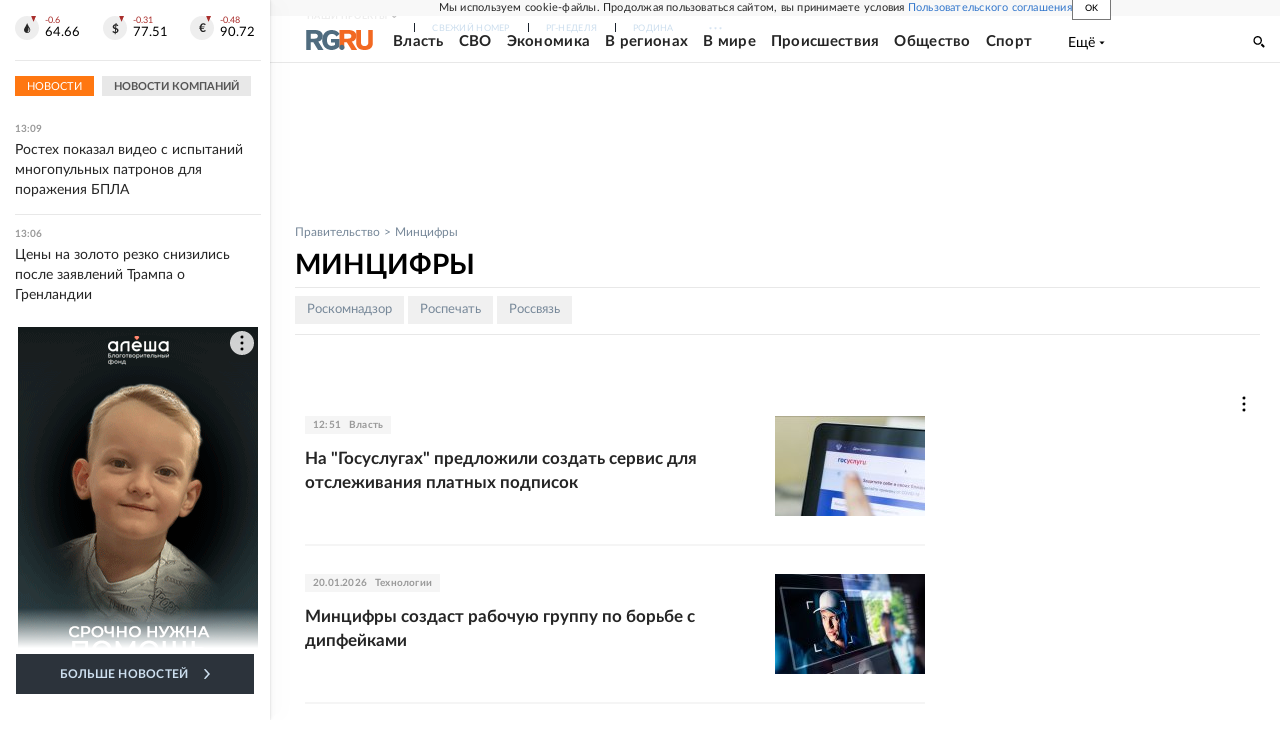

--- FILE ---
content_type: text/html; charset=utf-8
request_url: https://www.rg.ru/org/pravitelstvo/svyazj
body_size: 31992
content:
<!DOCTYPE html><html lang="ru"><head><meta charSet="utf-8"/><meta name="viewport" content="width=device-width"/><link rel="manifest" href="/manifest.json"/><link rel="preconnect" href="https://cdnstatic.rg.ru" crossorigin="anonymous"/><link rel="preconnect" href="https://ads.betweendigital.com" crossorigin="anonymous"/><link rel="preload" href="https://cdnfiles.rg.ru/fonts/Lato/Lato-Regular.woff2" as="font" type="font/woff2" crossorigin="anonymous"/><link rel="preload" href="https://cdnfiles.rg.ru/fonts/Lato/Lato-Bold.woff2" as="font" type="font/woff2" crossorigin="anonymous"/><link rel="preload" href="https://cdnfiles.rg.ru/fonts/Lato/Lato-Medium.woff2" as="font" type="font/woff2" crossorigin="anonymous"/><link rel="preload" href="https://cdnfiles.rg.ru/fonts/Lato/Lato-Light.woff2" as="font" type="font/woff2" crossorigin="anonymous"/><title>Минцифры - Российская газета</title><meta name="description" content="Минцифры - последние новости сегодня на rg.ru"/><meta property="og:site_name" content="Российская газета"/><meta property="og:type" content="rubric"/><meta property="og:title" content="Минцифры"/><meta property="og:description" content="Минцифры - последние новости сегодня на rg.ru"/><meta property="og:url" content="https://rg.ru/org/pravitelstvo/svyazj"/><meta property="og:image" content="https://cdnstatic.rg.ru/images/rg-social-dummy-logo-650x360.jpg"/><link rel="image_src" href="https://cdnstatic.rg.ru/images/rg-social-dummy-logo-650x360.jpg"/><link rel="icon" href="/favicon.ico"/><link rel="icon" type="image/png" sizes="192x192" href="https://cdnstatic.rg.ru/images/touch-icon-ipad-retina_192x192.png"/><link rel="icon" type="image/png" sizes="512x512" href="https://cdnstatic.rg.ru/images/touch-icon-ipad-retina_512x512.png"/><link rel="apple-touch-icon" sizes="76x76" href="https://cdnstatic.rg.ru/images/touch-icon-ipad.png"/><link rel="apple-touch-icon" sizes="120x120" href="https://cdnstatic.rg.ru/images/touch-icon-iphone-retina.png"/><link rel="apple-touch-icon" sizes="152x152" href="https://cdnstatic.rg.ru/images/touch-icon-ipad-retina.png"/><link rel="mask-icon" href="https://cdnstatic.rg.ru/svg/touch-icon.svg" color="#ffffff"/><link rel="canonical" href="https://rg.ru/org/pravitelstvo/svyazj"/><meta name="next-head-count" content="26"/><script id="scriptRG" data-nscript="beforeInteractive">window.RGAPP = window.RGAPP || {
      env: 'production',
      // храним информацию о том, какие тэги ga4 инициализированы,
      // заполняется сама
      gtagInited: {}
    };window.RG = window.RG || {};</script><script id="scriptHBConfig" data-nscript="beforeInteractive">
        if (!window.YaHeaderBiddingSettings) {
          const adfoxBiddersMap = {"betweenDigital":"873981","adriver":"998474","myTarget":"874698","adfox_imho-video":"1729197","adfox_adsmart":"1195710","adfox_WiseUP":"1288243","buzzoola":"1224359","videonow":2188924,"mediatoday":"2352346","adfox_yandex_roxot-adfox-hb":"2152411","otm":"1421443","hybrid":"1597346","clickscloud":"2710641","roxot":"2725603","sape":"2852669","Gnezdo":"2873663","bidvol":"2984792","smi2":"3313476"}
          const syncPixels = [{"bidder":"sape","pixels":["https://acint.net/cmatch/?dp=14&pi=1752771"]}]

          const adUnits = [];
          const userTimeout = 1000;

          window.YaHeaderBiddingSettings = {
            biddersMap: adfoxBiddersMap,
            adUnits: adUnits,
            syncPixels: syncPixels,
            timeout: userTimeout,
            callbacks: {
              onBidsRecieved: function (bids) {

              }
            }
          };
        }
      </script><script id="scriptAdfoxConfig" data-nscript="beforeInteractive">
      window.Ya || (window.Ya = {});
      window.yaContextCb = window.yaContextCb || [];
      window.Ya.adfoxCode || (window.Ya.adfoxCode = {});
      window.Ya.adfoxCode.hbCallbacks || (window.Ya.adfoxCode.hbCallbacks = []);
    </script><script id="scriptFingerprintGnezdoConfig" data-nscript="beforeInteractive">
      (function() {
        function _getCookie(name) {
          var matches = document.cookie.match(new RegExp(
          "(?:^|; )" + name.replace(/([\.$?*|{}\(\)\[\]\\\/\+^])/g, '\$1') + "=([^;]*)"
          ));
          return matches ? decodeURIComponent(matches[1]) : undefined;
        }
        
        function _storageAvailable(type) {
          try {
            var storage = window[type],
              x = '__storage_test__';
            storage.setItem(x, x);
            storage.removeItem(x);
            return true;
          }
          catch(e) {
            return false;
          }
        }

        var isMacLike = /(Mac|iPhone|iPod|iPad)/i.test(navigator.platform);

        var botPattern = "(googlebot\/|bot|Googlebot-Mobile|Googlebot-Image|Google favicon|Mediapartners-Google|bingbot|slurp|java|wget|curl|Commons-HttpClient|Python-urllib|libwww|httpunit|nutch|phpcrawl|msnbot|jyxobot|FAST-WebCrawler|FAST Enterprise Crawler|biglotron|teoma|convera|seekbot|gigablast|exabot|ngbot|ia_archiver|GingerCrawler|webmon |httrack|webcrawler|grub.org|UsineNouvelleCrawler|antibot|netresearchserver|speedy|fluffy|bibnum.bnf|findlink|msrbot|panscient|yacybot|AISearchBot|IOI|ips-agent|tagoobot|MJ12bot|dotbot|woriobot|yanga|buzzbot|mlbot|yandexbot|purebot|Linguee Bot|Voyager|CyberPatrol|voilabot|baiduspider|citeseerxbot|spbot|twengabot|postrank|turnitinbot|scribdbot|page2rss|sitebot|linkdex|Adidxbot|blekkobot|ezooms|dotbot|Mail.RU_Bot|discobot|heritrix|findthatfile|europarchive.org|NerdByNature.Bot|sistrix crawler|ahrefsbot|Aboundex|domaincrawler|wbsearchbot|summify|ccbot|edisterbot|seznambot|ec2linkfinder|gslfbot|aihitbot|intelium_bot|facebookexternalhit|yeti|RetrevoPageAnalyzer|lb-spider|sogou|lssbot|careerbot|wotbox|wocbot|ichiro|DuckDuckBot|lssrocketcrawler|drupact|webcompanycrawler|acoonbot|openindexspider|gnam gnam spider|web-archive-net.com.bot|backlinkcrawler|coccoc|integromedb|content crawler spider|toplistbot|seokicks-robot|it2media-domain-crawler|ip-web-crawler.com|siteexplorer.info|elisabot|proximic|changedetection|blexbot|arabot|WeSEE:Search|niki-bot|CrystalSemanticsBot|rogerbot|360Spider|psbot|InterfaxScanBot|Lipperhey SEO Service|CC Metadata Scaper|g00g1e.net|GrapeshotCrawler|urlappendbot|brainobot|fr-crawler|binlar|SimpleCrawler|Livelapbot|Twitterbot|cXensebot|smtbot|bnf.fr_bot|A6-Indexer|ADmantX|Facebot|Twitterbot|OrangeBot|memorybot|AdvBot|MegaIndex|SemanticScholarBot|ltx71|nerdybot|xovibot|BUbiNG|Qwantify|archive.org_bot|Applebot|TweetmemeBot|crawler4j|findxbot|SemrushBot|yoozBot|lipperhey|y!j-asr|Domain Re-Animator Bot|AddThis)";
        var re = new RegExp(botPattern, 'i');
        var isBot = re.test(navigator.userAgent);
        var check_iframe = (isMacLike || isBot)?0:1;
        var gnezdo_uid = '';
        if (check_iframe) {
          gnezdo_uid = _getCookie('gnezdo_uid');
          var ls_available = _storageAvailable('localStorage');
          if (gnezdo_uid) {
            if (ls_available) localStorage.setItem("gnezdo_uid", gnezdo_uid);
          } else {
            if (ls_available) gnezdo_uid = localStorage.getItem("gnezdo_uid");
            if (gnezdo_uid) document.cookie = "gnezdo_uid="+gnezdo_uid+";path=/;max-age=31536000;secure;samesite=none;domain=."+location.hostname.replace(/^www\./, '');
          }
          
          if (!gnezdo_uid){
            var iframe = document.createElement("iframe");
            iframe.src = "https://news.gnezdo.ru/1pc.html";
            iframe.style.display = 'none';
            document.addEventListener('DOMContentLoaded', function(){
              document.body.appendChild(iframe);
            });
            
            var once = 0;
            function gnezdoLoaderListener(event) {
              if (!event.data || !event.data.hasOwnProperty('gnezdo_uid')) {
                return;
              }
              if(once++) {
                return;
              }
              
              gnezdo_uid = event.data.gnezdo_uid || '';
              if (gnezdo_uid){
                document.cookie = "gnezdo_uid="+gnezdo_uid+";path=/;max-age=31536000;secure;samesite=none;domain=."+location.hostname.replace(/^www\./, '');
                if (ls_available) localStorage.setItem("gnezdo_uid", gnezdo_uid);
              }
            }
            
            if (window.addEventListener) {
              window.addEventListener("message", gnezdoLoaderListener, false);
            } else if (window.attachEvent) {
              window.attachEvent("onmessage", gnezdoLoaderListener);
            }
          }
        }
        
        const origOpen = XMLHttpRequest.prototype.open;
        XMLHttpRequest.prototype.open = function(method, url, async, user, password) {
          if(url.includes('fcgi4.gnezdo.ru/hb/Yandex') && gnezdo_uid) {
            url += '?guid='+gnezdo_uid;
          }
          origOpen.call(this, method, url, async, user, password);
        }
      })()
    </script><script id="scriptFingerprintVKConfig" data-nscript="beforeInteractive">
      function getSyncId() {
        try {
          return JSON.parse(localStorage.getItem('rb_sync_id')).fpid || "";
        } catch (e) {
          return "";
        }
      }
    </script><script id="scriptGnezdoAsyncCallbacks" data-nscript="beforeInteractive">window.gnezdoAsyncCallbacks = window.gnezdoAsyncCallbacks || []</script><link rel="preload" href="https://cdnfiles.rg.ru/_next/static/css/525236987bb864da.css" as="style"/><link rel="stylesheet" href="https://cdnfiles.rg.ru/_next/static/css/525236987bb864da.css" data-n-g=""/><link rel="preload" href="https://cdnfiles.rg.ru/_next/static/css/7d879b35801ba906.css" as="style"/><link rel="stylesheet" href="https://cdnfiles.rg.ru/_next/static/css/7d879b35801ba906.css" data-n-p=""/><link rel="preload" href="https://cdnfiles.rg.ru/_next/static/css/a83aef587d30f823.css" as="style"/><link rel="stylesheet" href="https://cdnfiles.rg.ru/_next/static/css/a83aef587d30f823.css"/><link rel="preload" href="https://cdnfiles.rg.ru/_next/static/css/16568e53827ff27a.css" as="style"/><link rel="stylesheet" href="https://cdnfiles.rg.ru/_next/static/css/16568e53827ff27a.css"/><link rel="preload" href="https://cdnfiles.rg.ru/_next/static/css/31901084327d29bd.css" as="style"/><link rel="stylesheet" href="https://cdnfiles.rg.ru/_next/static/css/31901084327d29bd.css"/><link rel="preload" href="https://cdnfiles.rg.ru/_next/static/css/06f752ef30f4285f.css" as="style"/><link rel="stylesheet" href="https://cdnfiles.rg.ru/_next/static/css/06f752ef30f4285f.css"/><noscript data-n-css=""></noscript><script defer="" nomodule="" src="https://cdnfiles.rg.ru/_next/static/chunks/polyfills-42372ed130431b0a.js"></script><script id="scriptAdfoxSape" src="https://cdn-rtb.sape.ru/js/uids.js" defer="" data-nscript="beforeInteractive"></script><script id="scriptRoxot" src="https://cdn.skcrtxr.com/roxot-wrapper/js/roxot-manager.js?pid=7999fe2d-49ec-4b41-a612-54517cd77591" defer="" data-nscript="beforeInteractive"></script><script defer="" src="https://cdnfiles.rg.ru/_next/static/chunks/12454.5ad92842aaf19af8.js"></script><script defer="" src="https://cdnfiles.rg.ru/_next/static/chunks/50381-696404addbc6ee8d.js"></script><script defer="" src="https://cdnfiles.rg.ru/_next/static/chunks/65004.018b4235bfe4f70c.js"></script><script defer="" src="https://cdnfiles.rg.ru/_next/static/chunks/38129.4fb66e72f791f7b5.js"></script><script defer="" src="https://cdnfiles.rg.ru/_next/static/chunks/1416.55c1b06d56974d55.js"></script><script src="https://cdnfiles.rg.ru/_next/static/chunks/webpack-5faa9dd0f4a2f3ae.js" defer=""></script><script src="https://cdnfiles.rg.ru/_next/static/chunks/framework-c610937e61b23145.js" defer=""></script><script src="https://cdnfiles.rg.ru/_next/static/chunks/main-9730f113bcee42ee.js" defer=""></script><script src="https://cdnfiles.rg.ru/_next/static/chunks/pages/_app-5197498f96bde74b.js" defer=""></script><script src="https://cdnfiles.rg.ru/_next/static/chunks/49994-4cb4afcdbe91a244.js" defer=""></script><script src="https://cdnfiles.rg.ru/_next/static/chunks/pages/rubric/%5B%5B...slug%5D%5D-01614545e846d037.js" defer=""></script><script src="https://cdnfiles.rg.ru/_next/static/nJuyBh8VidpyEmHQaCbVF/_buildManifest.js" defer=""></script><script src="https://cdnfiles.rg.ru/_next/static/nJuyBh8VidpyEmHQaCbVF/_ssgManifest.js" defer=""></script></head><body><div id="__next"><script>
    ((counterHostname) => {
      window.MSCounter = {
        counterHostname: counterHostname
      };
      window.mscounterCallbacks = window.mscounterCallbacks || [];
      window.mscounterCallbacks.push(() => {
        tnsCounterrg_ru = new MSCounter.counter({
            'account':'rg_ru',
            'tmsec': 'mx3_rg_ru',
            'autohit' : true
          });
        // console.log('%c Send counter "TNS":', 'background: #2c333b; color: #aaa; padding: 5px;', window.MSCounter)
      });

      const newScript = document.createElement('script');
      newScript.async = true;
      newScript.src = counterHostname + '/ncc/counter.js';

      const referenceNode = document.querySelector('script');
      if (referenceNode) {
        referenceNode.parentNode.insertBefore(newScript, referenceNode);
      } else {
        document.firstElementChild.appendChild(newScript);
      }
    })('https://tns-counter.ru/');
  </script><script>
  var _tmr = window._tmr || (window._tmr = []);
  // console.log('%c Send counter "Mail":', 'background: #2c333b; color: #aaa; padding: 5px;', window._tmr);
  (function (d, w, id) {
    if (d.getElementById(id)) return;
    var ts = d.createElement("script");
    ts.type = "text/javascript";
    ts.async = true;
    ts.id = id;
    ts.src = "https://top-fwz1.mail.ru/js/code.js";
    var f = function () {
      var s = d.getElementsByTagName("script")[0];
      s.parentNode.insertBefore(ts, s);
    };
    if (w.opera == "[object Opera]") {
      d.addEventListener("DOMContentLoaded", f, false);
    } else {
      f();
    }
  })(document, window, "topmailru-code");
  </script><script>
  (function (m, e, t, r, i, k, a) {
    m[i] = m[i] || function () {
      (m[i].a = m[i].a || []).push(arguments)
    };
    m[i].l = 1 * new Date();
    k = e.createElement(t), a = e.getElementsByTagName(t)[0], k.async = 1, k.src = r, a.parentNode.insertBefore(k, a)
  })
    (window, document, "script", "https://mc.yandex.ru/metrika/tag.js", "ym");
  </script><div id="layoutGlobal" class="NewsFeedLayout_root___App8"><div id="" data-mod="media10" class="Adfox_wrapper__6EjMr media10-adfox"></div><div class="NewsFeedLayout_body__I3b0x"><div><div class="Layout_root__Lg4z8 layout"><div id="umbrella" class="Umbrella_root__MYQQv  layoutGlobalUmbrella"><div class="Umbrella_inner__qw3LM"><div class="Umbrella_toolbar__toU_M"><div class="Umbrella_toolbarItemContentButton___Sj_O"><button class="UmbrellaContentButton_root__OU00H " type="button" data-testid="umbrella-content-button"><span class="UmbrellaContentButton_text__pPO38"><span class="UmbrellaContentButton_our__REuPp">Наши</span> проекты</span><i class="UmbrellaContentButton_icon__6sPNS"><svg xmlns="http://www.w3.org/2000/svg" width="6" height="5"><path fill-rule="evenodd" d="M1.465.879a.61.61 0 1 0-.863.862L2.76 3.898a.6.6 0 0 0 .453.178.6.6 0 0 0 .453-.178L5.82 1.741A.61.61 0 0 0 4.96.88L3.212 2.626z" clip-rule="evenodd"></path></svg></i></button></div><div class="Umbrella_toolbarItemNavigation__4u_j5"><div><div class="navresp-root"><div class="navresp-inner"><div class="navresp-visible"><div class="navresp-visibleList"><div class="navresp-visibleListItem"><a class="navresp-visibleListLink" title="Свежий номер" href="/gazeta/rg/svezh"><span class="navresp-visibleListText">Свежий номер</span></a></div><div class="navresp-visibleListItem"><a class="navresp-visibleListLink" title="РГ-Неделя" href="/gazeta/subbota/svezh"><span class="navresp-visibleListText">РГ-Неделя</span></a></div><div class="navresp-visibleListItem"><a href="https://rodina-history.ru" title="" aria-label="" class="navresp-visibleListLink" target="_blank" rel="noreferrer"><span class="navresp-visibleListText">Родина</span></a></div><div class="navresp-visibleListItem"><a class="navresp-visibleListLink" title="Тематические приложения" href="/fascicles"><span class="navresp-visibleListText">Тематические приложения</span></a></div><div class="navresp-visibleListItem"><a class="navresp-visibleListLink" title="Союз" href="/soyuz"><span class="navresp-visibleListText">Союз</span></a></div><button class="navresp-moreButton" aria-label="Ещё"><span class="navresp-moreButtonIcon"><svg xmlns="http://www.w3.org/2000/svg" width="13" height="3"><path d="M.452 1.172q0-.486.27-.756.288-.288.756-.288.486 0 .774.288.288.27.288.756 0 .468-.288.756t-.774.288q-.468 0-.756-.288-.27-.288-.27-.756m5.028 0q0-.486.27-.756.288-.288.756-.288.486 0 .774.288.288.27.288.756 0 .468-.288.756t-.774.288q-.468 0-.756-.288-.27-.288-.27-.756m5.027 0q0-.486.27-.756.288-.288.756-.288.486 0 .774.288.288.27.288.756 0 .468-.288.756t-.774.288q-.468 0-.756-.288-.27-.288-.27-.756"></path></svg></span></button></div></div><div class="navresp-invisible"><div class="navresp-invisibleList"></div></div></div></div></div></div><div class="Umbrella_svezh__NKzhk"><a href="/gazeta/rg/svezh" rel="noreferrer noopener" class="LinkDefault_link__moEcX"><span class="UmbrellaSvezh_link__0Rwaq" title="Свежий номер">Свежий номер</span></a></div><div class="Umbrella_subscribe___7KfL"><div class="UmbrellaSubscribe_root__rEtO7"><a class="UmbrellaSubscribe_button__wsCTe" target="_blank" href="https://rg.ru/subs/" rel="noreferrer noopener"><i class="UmbrellaSubscribe_icon__lqf_h"><svg xmlns="http://www.w3.org/2000/svg" fill="none" viewBox="0 0 15 14" aria-hidden="true" focusable="false" tabindex="-1"><g clip-path="url(#newspaper_svg__a)"><path fill="#fff" d="M14.06 0H3.38a.93.93 0 0 0-.94.92v1.29H.94a.93.93 0 0 0-.94.92v10a.93.93 0 0 0 .94.87h13.12a.93.93 0 0 0 .94-.92V.92a.93.93 0 0 0-.94-.92m-.18 12.53a.37.37 0 0 1-.38.36h-12a.36.36 0 0 1-.37-.36V3.87a.37.37 0 0 1 .37-.37h.94v8.29h1.12V1.44a.38.38 0 0 1 .38-.37h9.56a.38.38 0 0 1 .38.37zM9 3.32h4.12V3H9zm0 1.1h4.12v-.37H9zm0 1.29h4.12v-.37H9zM4.5 7h8.62v-.37H4.5zm0 1.11h8.62v-.37H4.5zm0 1.1h4.13v-.37H4.5zm0 1.29h4.13v-.37H4.5zm0 1.29h4.13v-.37H4.5zM9 9.21h4.12v-.37H9zm0 1.29h4.12v-.37H9zm0 1.29h4.12v-.37H9zM4.88 5.9h3.37a.38.38 0 0 0 .38-.37V2.21a.38.38 0 0 0-.38-.37H4.88a.38.38 0 0 0-.38.37v3.32a.38.38 0 0 0 .38.37M5.44 3a.19.19 0 0 1 .19-.19H7.5a.19.19 0 0 1 .19.19v1.79A.18.18 0 0 1 7.5 5H5.63a.18.18 0 0 1-.19-.18z"></path></g><defs><clipPath id="newspaper_svg__a"><path fill="#fff" d="M0 0h15v14H0z"></path></clipPath></defs></svg></i><div class="UmbrellaSubscribe_title__zw2sQ"><span>Подписка</span><span class="UmbrellaSubscribe_titleSecondText__QCjTa"> на издание</span></div></a></div></div><div class="Umbrella_newsletterSubscribe__Wl4dD"><button class="UmbrellaNewsletterSubscribe_root__wmZg9" type="button"><i class="UmbrellaNewsletterSubscribe_icon__LCCb_"><svg xmlns="http://www.w3.org/2000/svg" viewBox="0 0 16 10"><path fill-rule="evenodd" d="M.36 0A.36.36 0 0 0 0 .36v9.28a.36.36 0 0 0 .36.36h15.28a.36.36 0 0 0 .36-.36V.36a.36.36 0 0 0-.36-.36zm1 .71h13.33L8 6.14zm-.58.47 4.57 3.74L.73 8.83zm14.54 0v7.65l-3.81-3.21a.37.37 0 0 0-.27-.09.36.36 0 0 0-.34.38.38.38 0 0 0 .13.25l3.66 3.13H1.31l4.61-3.91 1.85 1.5a.36.36 0 0 0 .46 0z"></path></svg></i><div class="UmbrellaNewsletterSubscribe_text__MK4jF">Подписаться на новости</div></button></div><div class="Umbrella_toolbarItemAuth__MJyM9"><div class="UserMenu_root__BKOUI"><button class="UserMenu_button__7XjLH" aria-label="войти в личный кабинет" data-testid="user-menu-signin" data-cy="user-menu-signin"><i class="UserMenu_icon__ZqA4p"><svg xmlns="http://www.w3.org/2000/svg" width="18" height="13" aria-hidden="true" focusable="false" tabindex="-1"><path d="M17.44 0H8.407a.58.58 0 0 0-.393.145.52.52 0 0 0-.168.365c.008.134.07.26.175.352A.57.57 0 0 0 8.408 1h8.47v10h-8.47a.58.58 0 0 0-.483.085.5.5 0 0 0-.161.183.496.496 0 0 0 .16.647.57.57 0 0 0 .484.085h9.031a.58.58 0 0 0 .393-.145.52.52 0 0 0 .169-.365V.51a.5.5 0 0 0-.17-.365A.56.56 0 0 0 17.44 0m-7 5.69L7.625 3.11a.48.48 0 0 0-.328-.128.48.48 0 0 0-.328.128.4.4 0 0 0-.128.295c0 .11.046.216.128.295L9.01 5.57H.456a.46.46 0 0 0-.315.123.4.4 0 0 0-.13.297.4.4 0 0 0 .13.297.46.46 0 0 0 .315.123H9.01L6.968 8.28a.4.4 0 0 0-.128.295c0 .11.046.216.128.295a.46.46 0 0 0 .328.132.48.48 0 0 0 .328-.132l2.817-2.58a.42.42 0 0 0 .133-.3.4.4 0 0 0-.133-.3Z"></path></svg></i><span class="UserMenu_text__qfpcd">Войти</span></button></div></div></div></div></div><header id="header" class="Header_root__DBq38"><div class="Header_inner__ggL_E"><div class="Header_content__tRsAz"><div class="Header_firstLine___uaFn"><div class="Header_contentItem__DtP8t Header_logo__j7oID"><a href="https://rg.ru" class="LinkNative_link__J74Ls" target="_self" title="Российская газета" aria-label="Перейти на главную страницу" rel="noreferrer"><span><i class="HeaderLogo_icon__jn58_"><svg xmlns="http://www.w3.org/2000/svg" fill="none" viewBox="0 0 80 24" aria-hidden="true" tabindex="-1"><path fill="#F26922" d="M45.726 4.419h4.317c3.002 0 4.143.928 4.143 2.85 0 2.158-1.243 3.123-4.143 3.123h-4.317zM40 0v22.071h5.726v-7.293H48.8L54.53 24h6.66l-6.342-10.046c3.484-.72 5.382-3.393 5.382-6.754 0-4.563-3.379-7.196-9.938-7.196z"></path><path fill="#F26922" d="M60.107 0v15.544c0 5.372 3.466 8.456 10.064 8.456 6.599 0 9.83-3.184 9.83-8.556V0h-5.372v14.637c0 2.879-1.394 4.678-4.458 4.678s-4.422-1.777-4.422-4.678V0z"></path><path fill="#506C7F" d="M5.632 4.419h4.246c2.953 0 4.075.928 4.075 2.85 0 2.158-1.221 3.123-4.075 3.123H5.632zM0 0v24h5.632v-9.222h3.024L14.292 24h6.551l-6.238-10.046c3.427-.72 5.294-3.393 5.294-6.754 0-4.563-3.324-7.196-9.775-7.196z"></path><path fill="#506C7F" d="M40.076 4.566C37.818 1.48 34.704 0 30.771 0 23.885 0 19.27 4.634 19.27 12.1c0 7.301 4.812 11.9 11.367 11.9 3.64 0 6.75-1.41 9.469-4.368v-8.78H29.72v4.207h4.952v2.763a6.84 6.84 0 0 1-3.919 1.284c-3.562 0-5.77-2.338-5.77-6.908 0-4.933 2.23-7.466 5.938-7.466 2.262 0 4.129 1.054 5.635 3.126z"></path><path fill="#506C7F" d="M42.918 24c.61 0 1.207-.183 1.715-.525a3.1 3.1 0 0 0 1.136-1.4 3.15 3.15 0 0 0-.67-3.396 3.06 3.06 0 0 0-3.363-.673 3.1 3.1 0 0 0-1.384 1.15 3.14 3.14 0 0 0-.284 2.924c.156.377.383.72.67 1.01a3.08 3.08 0 0 0 2.18.91"></path></svg></i></span></a></div><div class="Header_contentItem__DtP8t Header_newsfeedButton__gibVQ"><div class="HeaderNewsFeedButton_root__dnPsv "><button class="HeaderNewsFeedButton_text__ouvP6">Новости</button></div></div><div class="Header_contentItem__DtP8t Header_navigation___WOtz"><div class="header"><div class="navresp-root NavResponsibleHeaderTheme_root__x98aG NavResponsibleHeaderTheme_rootHide__frgpF"><div class="navresp-inner NavResponsibleHeaderTheme_inner__A33oB"><div class="navresp-visible NavResponsibleHeaderTheme_visible__yci9d"><div class="NavResponsibleHeaderTheme_mobileSearch__x4E1g"></div><div class="navresp-visibleList NavResponsibleHeaderTheme_visibleList__XBK3Y"><div class="navresp-visibleListItem NavResponsibleHeaderTheme_visibleListItem___5cGi"><a class="navresp-visibleListLink NavResponsibleHeaderTheme_visibleListLink__fmaeq" title="Власть" href="/tema/gos"><span class="navresp-visibleListText">Власть</span></a></div><div class="navresp-visibleListItem NavResponsibleHeaderTheme_visibleListItem___5cGi"><a class="navresp-visibleListLink NavResponsibleHeaderTheme_visibleListLink__fmaeq" title="СВО" href="/sujet/donbass"><span class="navresp-visibleListText">СВО</span></a></div><div class="navresp-visibleListItem NavResponsibleHeaderTheme_visibleListItem___5cGi"><a class="navresp-visibleListLink NavResponsibleHeaderTheme_visibleListLink__fmaeq" title="Экономика" href="/tema/ekonomika"><span class="navresp-visibleListText">Экономика</span></a></div><div class="navresp-visibleListItem NavResponsibleHeaderTheme_visibleListItem___5cGi"><a class="navresp-visibleListLink NavResponsibleHeaderTheme_visibleListLink__fmaeq" title="В регионах" href="/rf"><span class="navresp-visibleListText">В регионах</span></a></div><div class="navresp-visibleListItem NavResponsibleHeaderTheme_visibleListItem___5cGi"><a class="navresp-visibleListLink NavResponsibleHeaderTheme_visibleListLink__fmaeq" title="В мире" href="/tema/mir"><span class="navresp-visibleListText">В мире</span></a></div><div class="navresp-visibleListItem NavResponsibleHeaderTheme_visibleListItem___5cGi"><a class="navresp-visibleListLink NavResponsibleHeaderTheme_visibleListLink__fmaeq" title="Происшествия" href="/tema/bezopasnost"><span class="navresp-visibleListText">Происшествия</span></a></div><div class="navresp-visibleListItem NavResponsibleHeaderTheme_visibleListItem___5cGi"><a class="navresp-visibleListLink NavResponsibleHeaderTheme_visibleListLink__fmaeq" title="Общество" href="/tema/obshestvo"><span class="navresp-visibleListText">Общество</span></a></div><div class="navresp-visibleListItem NavResponsibleHeaderTheme_visibleListItem___5cGi"><a class="navresp-visibleListLink NavResponsibleHeaderTheme_visibleListLink__fmaeq" title="Спорт" href="/tema/sport"><span class="navresp-visibleListText">Спорт</span></a></div><div class="navresp-visibleListItem NavResponsibleHeaderTheme_visibleListItem___5cGi"><a class="navresp-visibleListLink NavResponsibleHeaderTheme_visibleListLink__fmaeq" title="Культура" href="/tema/kultura"><span class="navresp-visibleListText">Культура</span></a></div><div class="navresp-visibleListItem NavResponsibleHeaderTheme_visibleListItem___5cGi"><a class="navresp-visibleListLink NavResponsibleHeaderTheme_visibleListLink__fmaeq" title="Образование" href="/tema/obshestvo/obrazovanie"><span class="navresp-visibleListText">Образование</span></a></div><div class="navresp-visibleListItem NavResponsibleHeaderTheme_visibleListItem___5cGi"><a class="navresp-visibleListLink NavResponsibleHeaderTheme_visibleListLink__fmaeq" title="Здоровье" href="/tema/obshestvo/zdorovje"><span class="navresp-visibleListText">Здоровье</span></a></div><div class="navresp-visibleListItem NavResponsibleHeaderTheme_visibleListItem___5cGi"><a href="/doc" rel="noreferrer noopener" class="LinkDefault_link__moEcX"><span class="navresp-visibleListLink NavResponsibleHeaderTheme_visibleListLink__fmaeq" title="Документы"><span class="navresp-visibleListText">Документы</span></span></a></div><div class="navresp-visibleListItem NavResponsibleHeaderTheme_visibleListItem___5cGi"><a class="navresp-visibleListLink NavResponsibleHeaderTheme_visibleListLink__fmaeq" title="Спецпроекты" href="/pages/spec"><span class="navresp-visibleListText">Спецпроекты</span></a></div><div class="navresp-visibleListItem NavResponsibleHeaderTheme_visibleListItem___5cGi"><a class="navresp-visibleListLink NavResponsibleHeaderTheme_visibleListLink__fmaeq" title="Выходные" href="/vyhodnye"><span class="navresp-visibleListText">Выходные</span></a></div><button class="navresp-moreButton header NavResponsibleHeaderTheme_moreButton__G544e navresp-moreButtonWithText" aria-label="Ещё"><span class="navresp-moreButtonText NavResponsibleHeaderTheme_moreButtonText__vsLw9"><span class="navresp-moreButtonValue">Ещё</span><i class="navresp-moreButtonTextIcon"><svg xmlns="http://www.w3.org/2000/svg" viewBox="0 0 6 3"><path d="M3 3 .5 0h5z"></path></svg></i></span></button></div></div><div class="navresp-invisible"><div class="navresp-invisibleList"></div></div></div></div></div></div><div class="Header_contentItem__DtP8t Header_search__8R1rx "></div><div class="Header_contentItem__DtP8t Header_burger__CUvUF"><button class="Burger_root__N5X3V" aria-label="Menu" title="Меню"><span class="Burger_box__S3Na8"><span class="Burger_inner__qDzgI "></span></span></button></div><div class="Header_ads__DHeo1 "><div id="" data-mod="media11" class="Adfox_wrapper__6EjMr Adfox_media11__CTH7S media11-adfox"></div></div></div><div class="Header_secondLine__ZAdNz"><div class="Header_contentItem__DtP8t Header_toolbar__uOtso"><div class="HeaderToolbar_root__F_7Fh "><div class="HeaderToolbar_inner__Fgij8"><button class="HeaderToolbar_newsfeed__1_zGC"><i class="HeaderToolbar_newsfeedBurger__BrCPM"><svg xmlns="http://www.w3.org/2000/svg" viewBox="0 0 19 15"><path fill-rule="evenodd" d="M3 0H0v2h3zm2 0h14v2H5zm0 5.077h14v2H5zM13.4 8H5v2h8.4zM5 13h14v2H5zM0 5h3v2H0zm3 8H0v2h3z" clip-rule="evenodd"></path></svg></i><span class="HeaderToolbar_newsfeedText__b0lcG">Лента новостей</span></button></div></div></div><div class="Header_secondLinksBox__lcfRa"><a href="/doc">Документы</a><a href="/pages/spec">Спецпроекты</a></div></div></div></div></header><div><div><div class="Section_sectionContent__jAK1D layoutGlobalSection"><div class="LoadItems_root__Wjhfq"><div class="LoadItems_list__HStTJ"><div><div class="PageRubric_wrapperSpiegel__lWiHx"><div class="PageRubric_mainRubricSection__8tCNW"><div class="PageRubricHeader_breadcrumb__bD353"><a class="PageRubricHeader_breadcrumbItem__zVJOa" href="/org/pravitelstvo">Правительство</a><span class="PageRubricHeader_breadcrumbItem__zVJOa">Минцифры</span></div><div class="PageRubricHeader_headblock__TERWe"><h1 class="PageRubricHeader_title__mGTH4">Минцифры</h1></div><div class="PageRubricHeaderSubrubrics_subrubrics__LoZXb"><div class="PageRubricHeaderSubrubrics_subrubricsScroll__yVndG"><a class="PageRubricHeaderSubrubrics_subrubricsItem__8jV1f" href="/org/pravitelstvo/svyazj/maskom">Роскомнадзор</a><a class="PageRubricHeaderSubrubrics_subrubricsItem__8jV1f" href="/org/pravitelstvo/svyazj/fedpechat">Роспечать</a><a class="PageRubricHeaderSubrubrics_subrubricsItem__8jV1f" href="/org/pravitelstvo/svyazj/fedsvyaz">Россвязь</a></div></div><div class="PageRubric_mainSpiegel__42hQg"></div></div><div class="PageRubric_adv__hgpBd"><div id="" data-mod="media1" class="Adfox_wrapper__6EjMr Adfox_media1__C8usK media1-adfox"></div><div id="" data-mod="media1_mobile" class="Adfox_wrapper__6EjMr Adfox_media1_mobile__xQPUF media1_mobile-adfox"></div><div id="" data-mod="media1_laptop_desktop" class="Adfox_wrapper__6EjMr Adfox_media1_laptop_desktop__AJoW0 media1_laptop_desktop-adfox"></div></div></div></div><div class="Page_section__r7mr6 Page_hasAside__7Jhp5 "><div class="Page_main__CL9dG"><div><div class="PageRubricContent_listItem__KVIae"><div class="ItemOfListStandard_wrapper__CkHBZ ItemOfListStandard_compilation__4SnZC ItemOfListStandard_imageRight__BPa4l "><a class="ItemOfListStandard_imageLinkBox__MqVzc" aria-hidden="true" tabindex="-1" href="/2026/01/22/na-gosuslugah-predlozhili-sozdat-servis-dlia-otslezhivaniia-platnyh-podpisok.html"><div class="ImageIcon_root__XuGMY ItemOfListStandard_image__S1Arr"><picture><source media="(max-width: 767px)" width="767" height="482" srcSet="https://cdnstatic.rg.ru/crop767x482/uploads/images/2026/01/22/3c53202fc5bce711649058314_ba3.jpg, https://cdnstatic.rg.ru/crop767x482/uploads/images/2026/01/22/3c53202fc5bce711649058314_ba3.jpg 2x"/><source media="(max-width: 989px)" width="150" height="100" srcSet="https://cdnstatic.rg.ru/crop150x100/uploads/images/2026/01/22/3c53202fc5bce711649058314_ba3.jpg, https://cdnstatic.rg.ru/crop300x200/uploads/images/2026/01/22/3c53202fc5bce711649058314_ba3.jpg 2x"/><source media="(max-width: 1279px)" width="150" height="100" srcSet="https://cdnstatic.rg.ru/crop150x100/uploads/images/2026/01/22/3c53202fc5bce711649058314_ba3.jpg, https://cdnstatic.rg.ru/crop300x200/uploads/images/2026/01/22/3c53202fc5bce711649058314_ba3.jpg 2x"/><source media="(max-width: 1679px)" width="150" height="100" srcSet="https://cdnstatic.rg.ru/crop150x100/uploads/images/2026/01/22/3c53202fc5bce711649058314_ba3.jpg, https://cdnstatic.rg.ru/crop300x200/uploads/images/2026/01/22/3c53202fc5bce711649058314_ba3.jpg 2x"/><source media="(min-width: 1680px)" width="150" height="100" srcSet="https://cdnstatic.rg.ru/crop150x100/uploads/images/2026/01/22/3c53202fc5bce711649058314_ba3.jpg, https://cdnstatic.rg.ru/crop300x200/uploads/images/2026/01/22/3c53202fc5bce711649058314_ba3.jpg 2x"/><img width="100%" height="100%" class="Image_img__5ZmPX ImageIcon_image__LQ8T1" alt="" title="" loading="lazy" src="https://cdnstatic.rg.ru/uploads/images/2026/01/22/3c53202fc5bce711649058314_ba3.jpg"/></picture></div></a><div class="ItemOfListStandard_row__LiBMu"><a class="ItemOfListStandard_datetime__GstJi" href="/2026/01/22/na-gosuslugah-predlozhili-sozdat-servis-dlia-otslezhivaniia-platnyh-podpisok.html">12:51</a><span class="ItemOfListStandard_rubrics__Dpg_L "><a class="LinksOfRubric_item__e_V3t ItemOfListStandard_rubric__aQoDI" href="/tema/gos">Власть</a></span></div><a href="/2026/01/22/na-gosuslugah-predlozhili-sozdat-servis-dlia-otslezhivaniia-platnyh-podpisok.html"><span class="ItemOfListStandard_title__Ajjlf">На "Госуслугах" предложили создать сервис для отслеживания платных подписок</span></a></div></div><div class="PageRubricContent_listItem__KVIae"><div class="ItemOfListStandard_wrapper__CkHBZ ItemOfListStandard_compilation__4SnZC ItemOfListStandard_imageRight__BPa4l "><a class="ItemOfListStandard_imageLinkBox__MqVzc" aria-hidden="true" tabindex="-1" href="/2026/01/20/mincifry-sozdast-rabochuiu-gruppu-po-borbe-s-dipfejkami.html"><div class="ImageIcon_root__XuGMY ItemOfListStandard_image__S1Arr"><picture><source media="(max-width: 767px)" width="767" height="482" srcSet="https://cdnstatic.rg.ru/crop767x482/uploads/images/2026/01/20/istock-2209750281_198.jpg, https://cdnstatic.rg.ru/crop767x482/uploads/images/2026/01/20/istock-2209750281_198.jpg 2x"/><source media="(max-width: 989px)" width="150" height="100" srcSet="https://cdnstatic.rg.ru/crop150x100/uploads/images/2026/01/20/istock-2209750281_198.jpg, https://cdnstatic.rg.ru/crop300x200/uploads/images/2026/01/20/istock-2209750281_198.jpg 2x"/><source media="(max-width: 1279px)" width="150" height="100" srcSet="https://cdnstatic.rg.ru/crop150x100/uploads/images/2026/01/20/istock-2209750281_198.jpg, https://cdnstatic.rg.ru/crop300x200/uploads/images/2026/01/20/istock-2209750281_198.jpg 2x"/><source media="(max-width: 1679px)" width="150" height="100" srcSet="https://cdnstatic.rg.ru/crop150x100/uploads/images/2026/01/20/istock-2209750281_198.jpg, https://cdnstatic.rg.ru/crop300x200/uploads/images/2026/01/20/istock-2209750281_198.jpg 2x"/><source media="(min-width: 1680px)" width="150" height="100" srcSet="https://cdnstatic.rg.ru/crop150x100/uploads/images/2026/01/20/istock-2209750281_198.jpg, https://cdnstatic.rg.ru/crop300x200/uploads/images/2026/01/20/istock-2209750281_198.jpg 2x"/><img width="100%" height="100%" class="Image_img__5ZmPX ImageIcon_image__LQ8T1" alt="" title="" loading="lazy" src="https://cdnstatic.rg.ru/uploads/images/2026/01/20/istock-2209750281_198.jpg"/></picture></div></a><div class="ItemOfListStandard_row__LiBMu"><a class="ItemOfListStandard_datetime__GstJi" href="/2026/01/20/mincifry-sozdast-rabochuiu-gruppu-po-borbe-s-dipfejkami.html">20.01.2026</a><span class="ItemOfListStandard_rubrics__Dpg_L "><a class="LinksOfRubric_item__e_V3t ItemOfListStandard_rubric__aQoDI" href="/tema/infotech">Технологии</a></span></div><a href="/2026/01/20/mincifry-sozdast-rabochuiu-gruppu-po-borbe-s-dipfejkami.html"><span class="ItemOfListStandard_title__Ajjlf">Минцифры создаст рабочую группу по борьбе с дипфейками</span></a></div></div><div class="PageRubricContent_listItem__KVIae"><div class="ItemOfListStandard_wrapper__CkHBZ ItemOfListStandard_compilation__4SnZC ItemOfListStandard_imageRight__BPa4l "><div class="ItemOfListStandard_row__LiBMu"><a class="ItemOfListStandard_datetime__GstJi" href="/documents/2026/01/20/roskomnadzor-prikaz316-site-dok.html">20.01.2026</a><span class="ItemOfListStandard_rubrics__Dpg_L "><a class="LinksOfRubric_item__e_V3t ItemOfListStandard_rubric__aQoDI" href="/tema/gos">Власть</a></span></div><a href="/documents/2026/01/20/roskomnadzor-prikaz316-site-dok.html"><span class="ItemOfListStandard_title__Ajjlf">Приказ Федеральной службы по надзору в сфере связи, информационных технологий и массовых коммуникаций от 24.10.2025 № 316 "О внесении изменений в методику проведения конкурса на замещение вакантной должности федеральной государственной гражданской службы в Федеральной службе по надзору в сфере связи, информационных технологий и массовых коммуникаций, утвержденную приказом Федеральной службы по надзору в сфере связи, информационных технологий и массовых коммуникаций от 18 марта 2019 г. № 51"</span></a></div></div><div class="PageRubricContent_listItem__KVIae"><div class="ItemOfListStandard_wrapper__CkHBZ ItemOfListStandard_compilation__4SnZC ItemOfListStandard_imageRight__BPa4l "><a class="ItemOfListStandard_imageLinkBox__MqVzc" aria-hidden="true" tabindex="-1" href="/2026/01/19/v-rossii-predlozhili-vvesti-samozapret-na-platezhi-v-onlajn-igrah.html"><div class="ImageIcon_root__XuGMY ItemOfListStandard_image__S1Arr"><picture><source media="(max-width: 767px)" width="767" height="482" srcSet="https://cdnstatic.rg.ru/crop767x482/uploads/images/2026/01/19/bez-nazvaniya-1_0c6.jpg, https://cdnstatic.rg.ru/crop767x482/uploads/images/2026/01/19/bez-nazvaniya-1_0c6.jpg 2x"/><source media="(max-width: 989px)" width="150" height="100" srcSet="https://cdnstatic.rg.ru/crop150x100/uploads/images/2026/01/19/bez-nazvaniya-1_0c6.jpg, https://cdnstatic.rg.ru/crop300x200/uploads/images/2026/01/19/bez-nazvaniya-1_0c6.jpg 2x"/><source media="(max-width: 1279px)" width="150" height="100" srcSet="https://cdnstatic.rg.ru/crop150x100/uploads/images/2026/01/19/bez-nazvaniya-1_0c6.jpg, https://cdnstatic.rg.ru/crop300x200/uploads/images/2026/01/19/bez-nazvaniya-1_0c6.jpg 2x"/><source media="(max-width: 1679px)" width="150" height="100" srcSet="https://cdnstatic.rg.ru/crop150x100/uploads/images/2026/01/19/bez-nazvaniya-1_0c6.jpg, https://cdnstatic.rg.ru/crop300x200/uploads/images/2026/01/19/bez-nazvaniya-1_0c6.jpg 2x"/><source media="(min-width: 1680px)" width="150" height="100" srcSet="https://cdnstatic.rg.ru/crop150x100/uploads/images/2026/01/19/bez-nazvaniya-1_0c6.jpg, https://cdnstatic.rg.ru/crop300x200/uploads/images/2026/01/19/bez-nazvaniya-1_0c6.jpg 2x"/><img width="100%" height="100%" class="Image_img__5ZmPX ImageIcon_image__LQ8T1" alt="" title="" loading="lazy" src="https://cdnstatic.rg.ru/uploads/images/2026/01/19/bez-nazvaniya-1_0c6.jpg"/></picture></div></a><div class="ItemOfListStandard_row__LiBMu"><a class="ItemOfListStandard_datetime__GstJi" href="/2026/01/19/v-rossii-predlozhili-vvesti-samozapret-na-platezhi-v-onlajn-igrah.html">19.01.2026</a><span class="ItemOfListStandard_rubrics__Dpg_L "><a class="LinksOfRubric_item__e_V3t ItemOfListStandard_rubric__aQoDI" href="/tema/gos">Власть</a></span></div><a href="/2026/01/19/v-rossii-predlozhili-vvesti-samozapret-na-platezhi-v-onlajn-igrah.html"><span class="ItemOfListStandard_title__Ajjlf">В России предложили ввести самозапрет на платежи в онлайн-играх</span></a></div></div><div class="PageRubricContent_listItem__KVIae"><div class="ItemOfListStandard_wrapper__CkHBZ ItemOfListStandard_compilation__4SnZC ItemOfListStandard_imageRight__BPa4l "><a class="ItemOfListStandard_imageLinkBox__MqVzc" aria-hidden="true" tabindex="-1" href="/2026/01/17/it-otrasl-raskritikovala-ideiu-polucheniia-akkreditacii-pri-mincifry-gosorganami.html"><div class="ImageIcon_root__XuGMY ItemOfListStandard_image__S1Arr"><picture><source media="(max-width: 767px)" width="767" height="482" srcSet="https://cdnstatic.rg.ru/crop767x482/uploads/images/2026/01/19/4p_2k_it_87b.jpg, https://cdnstatic.rg.ru/crop767x482/uploads/images/2026/01/19/4p_2k_it_87b.jpg 2x"/><source media="(max-width: 989px)" width="150" height="100" srcSet="https://cdnstatic.rg.ru/crop150x100/uploads/images/2026/01/19/4p_2k_it_87b.jpg, https://cdnstatic.rg.ru/crop300x200/uploads/images/2026/01/19/4p_2k_it_87b.jpg 2x"/><source media="(max-width: 1279px)" width="150" height="100" srcSet="https://cdnstatic.rg.ru/crop150x100/uploads/images/2026/01/19/4p_2k_it_87b.jpg, https://cdnstatic.rg.ru/crop300x200/uploads/images/2026/01/19/4p_2k_it_87b.jpg 2x"/><source media="(max-width: 1679px)" width="150" height="100" srcSet="https://cdnstatic.rg.ru/crop150x100/uploads/images/2026/01/19/4p_2k_it_87b.jpg, https://cdnstatic.rg.ru/crop300x200/uploads/images/2026/01/19/4p_2k_it_87b.jpg 2x"/><source media="(min-width: 1680px)" width="150" height="100" srcSet="https://cdnstatic.rg.ru/crop150x100/uploads/images/2026/01/19/4p_2k_it_87b.jpg, https://cdnstatic.rg.ru/crop300x200/uploads/images/2026/01/19/4p_2k_it_87b.jpg 2x"/><img width="100%" height="100%" class="Image_img__5ZmPX ImageIcon_image__LQ8T1" alt="Предлагаемые изменения не дают дополнительных преференций компаниям с госучастием, отметили в Минцифры." title="Предлагаемые изменения не дают дополнительных преференций компаниям с госучастием, отметили в Минцифры." loading="lazy" src="https://cdnstatic.rg.ru/uploads/images/2026/01/19/4p_2k_it_87b.jpg"/></picture></div></a><div class="ItemOfListStandard_row__LiBMu"><a class="ItemOfListStandard_datetime__GstJi" href="/2026/01/17/it-otrasl-raskritikovala-ideiu-polucheniia-akkreditacii-pri-mincifry-gosorganami.html">17.01.2026</a><span class="ItemOfListStandard_rubrics__Dpg_L "><a class="LinksOfRubric_item__e_V3t ItemOfListStandard_rubric__aQoDI" href="/tema/infotech">Технологии</a></span><i class="ItemOfListStandard_fascicleIcon__8jFrP" title="Материал привязан к выпуску"><svg xmlns="http://www.w3.org/2000/svg" fill="none" viewBox="0 0 15 14"><g clip-path="url(#newspaper_svg__a)"><path fill="#fff" d="M14.06 0H3.38a.93.93 0 0 0-.94.92v1.29H.94a.93.93 0 0 0-.94.92v10a.93.93 0 0 0 .94.87h13.12a.93.93 0 0 0 .94-.92V.92a.93.93 0 0 0-.94-.92m-.18 12.53a.37.37 0 0 1-.38.36h-12a.36.36 0 0 1-.37-.36V3.87a.37.37 0 0 1 .37-.37h.94v8.29h1.12V1.44a.38.38 0 0 1 .38-.37h9.56a.38.38 0 0 1 .38.37zM9 3.32h4.12V3H9zm0 1.1h4.12v-.37H9zm0 1.29h4.12v-.37H9zM4.5 7h8.62v-.37H4.5zm0 1.11h8.62v-.37H4.5zm0 1.1h4.13v-.37H4.5zm0 1.29h4.13v-.37H4.5zm0 1.29h4.13v-.37H4.5zM9 9.21h4.12v-.37H9zm0 1.29h4.12v-.37H9zm0 1.29h4.12v-.37H9zM4.88 5.9h3.37a.38.38 0 0 0 .38-.37V2.21a.38.38 0 0 0-.38-.37H4.88a.38.38 0 0 0-.38.37v3.32a.38.38 0 0 0 .38.37M5.44 3a.19.19 0 0 1 .19-.19H7.5a.19.19 0 0 1 .19.19v1.79A.18.18 0 0 1 7.5 5H5.63a.18.18 0 0 1-.19-.18z"></path></g><defs><clipPath id="newspaper_svg__a"><path fill="#fff" d="M0 0h15v14H0z"></path></clipPath></defs></svg></i></div><a href="/2026/01/17/it-otrasl-raskritikovala-ideiu-polucheniia-akkreditacii-pri-mincifry-gosorganami.html"><span class="ItemOfListStandard_title__Ajjlf">IT-отрасль раскритиковала идею получения аккредитации при Минцифры госорганами</span></a><div class="ItemOfListStandard_exclusiveTag__rtBlQ"><a href="/tag/eksklyuziv"><div class="ExclusiveTag_exclusiveLabel__la8_y"><span>Эксклюзив</span></div></a></div></div></div><div class="PageRubricContent_listItem__KVIae"><div class="ItemOfListStandard_wrapper__CkHBZ ItemOfListStandard_compilation__4SnZC ItemOfListStandard_imageRight__BPa4l "><a class="ItemOfListStandard_imageLinkBox__MqVzc" aria-hidden="true" tabindex="-1" href="/2026/01/16/v-rkn-oprovergli-vvedenie-novyh-ogranichenij-v-otnoshenii-telegram.html"><div class="ImageIcon_root__XuGMY ItemOfListStandard_image__S1Arr"><picture><source media="(max-width: 767px)" width="767" height="482" srcSet="https://cdnstatic.rg.ru/crop767x482/uploads/images/2026/01/16/tel_af9.jpg, https://cdnstatic.rg.ru/crop767x482/uploads/images/2026/01/16/tel_af9.jpg 2x"/><source media="(max-width: 989px)" width="150" height="100" srcSet="https://cdnstatic.rg.ru/crop150x100/uploads/images/2026/01/16/tel_af9.jpg, https://cdnstatic.rg.ru/crop300x200/uploads/images/2026/01/16/tel_af9.jpg 2x"/><source media="(max-width: 1279px)" width="150" height="100" srcSet="https://cdnstatic.rg.ru/crop150x100/uploads/images/2026/01/16/tel_af9.jpg, https://cdnstatic.rg.ru/crop300x200/uploads/images/2026/01/16/tel_af9.jpg 2x"/><source media="(max-width: 1679px)" width="150" height="100" srcSet="https://cdnstatic.rg.ru/crop150x100/uploads/images/2026/01/16/tel_af9.jpg, https://cdnstatic.rg.ru/crop300x200/uploads/images/2026/01/16/tel_af9.jpg 2x"/><source media="(min-width: 1680px)" width="150" height="100" srcSet="https://cdnstatic.rg.ru/crop150x100/uploads/images/2026/01/16/tel_af9.jpg, https://cdnstatic.rg.ru/crop300x200/uploads/images/2026/01/16/tel_af9.jpg 2x"/><img width="100%" height="100%" class="Image_img__5ZmPX ImageIcon_image__LQ8T1" alt="" title="" loading="lazy" src="https://cdnstatic.rg.ru/uploads/images/2026/01/16/tel_af9.jpg"/></picture></div></a><div class="ItemOfListStandard_row__LiBMu"><a class="ItemOfListStandard_datetime__GstJi" href="/2026/01/16/v-rkn-oprovergli-vvedenie-novyh-ogranichenij-v-otnoshenii-telegram.html">16.01.2026</a><span class="ItemOfListStandard_rubrics__Dpg_L "><a class="LinksOfRubric_item__e_V3t ItemOfListStandard_rubric__aQoDI" href="/tema/ekonomika">Экономика</a></span></div><a href="/2026/01/16/v-rkn-oprovergli-vvedenie-novyh-ogranichenij-v-otnoshenii-telegram.html"><span class="ItemOfListStandard_title__Ajjlf">В РКН опровергли введение новых ограничений в отношении Telegram</span></a></div></div><div class="PageRubricContent_listItem__KVIae"><div class="ItemOfListStandard_wrapper__CkHBZ ItemOfListStandard_compilation__4SnZC ItemOfListStandard_imageRight__BPa4l "><a class="ItemOfListStandard_imageLinkBox__MqVzc" aria-hidden="true" tabindex="-1" href="/2026/01/15/v-roskomnadzore-zaiavili-ob-otsutstvii-osnovanij-dlia-razblokirovki-whatsapp.html"><div class="ImageIcon_root__XuGMY ItemOfListStandard_image__S1Arr"><picture><source media="(max-width: 767px)" width="767" height="482" srcSet="https://cdnstatic.rg.ru/crop767x482/uploads/images/2026/01/15/5p_centr_whatsapp-2_026[1]_6e7.jpg, https://cdnstatic.rg.ru/crop767x482/uploads/images/2026/01/15/5p_centr_whatsapp-2_026[1]_6e7.jpg 2x"/><source media="(max-width: 989px)" width="150" height="100" srcSet="https://cdnstatic.rg.ru/crop150x100/uploads/images/2026/01/15/5p_centr_whatsapp-2_026[1]_6e7.jpg, https://cdnstatic.rg.ru/crop300x200/uploads/images/2026/01/15/5p_centr_whatsapp-2_026[1]_6e7.jpg 2x"/><source media="(max-width: 1279px)" width="150" height="100" srcSet="https://cdnstatic.rg.ru/crop150x100/uploads/images/2026/01/15/5p_centr_whatsapp-2_026[1]_6e7.jpg, https://cdnstatic.rg.ru/crop300x200/uploads/images/2026/01/15/5p_centr_whatsapp-2_026[1]_6e7.jpg 2x"/><source media="(max-width: 1679px)" width="150" height="100" srcSet="https://cdnstatic.rg.ru/crop150x100/uploads/images/2026/01/15/5p_centr_whatsapp-2_026[1]_6e7.jpg, https://cdnstatic.rg.ru/crop300x200/uploads/images/2026/01/15/5p_centr_whatsapp-2_026[1]_6e7.jpg 2x"/><source media="(min-width: 1680px)" width="150" height="100" srcSet="https://cdnstatic.rg.ru/crop150x100/uploads/images/2026/01/15/5p_centr_whatsapp-2_026[1]_6e7.jpg, https://cdnstatic.rg.ru/crop300x200/uploads/images/2026/01/15/5p_centr_whatsapp-2_026[1]_6e7.jpg 2x"/><img width="100%" height="100%" class="Image_img__5ZmPX ImageIcon_image__LQ8T1" alt="" title="" loading="lazy" src="https://cdnstatic.rg.ru/uploads/images/2026/01/15/5p_centr_whatsapp-2_026[1]_6e7.jpg"/></picture></div></a><div class="ItemOfListStandard_row__LiBMu"><a class="ItemOfListStandard_datetime__GstJi" href="/2026/01/15/v-roskomnadzore-zaiavili-ob-otsutstvii-osnovanij-dlia-razblokirovki-whatsapp.html">15.01.2026</a><span class="ItemOfListStandard_rubrics__Dpg_L "><a class="LinksOfRubric_item__e_V3t ItemOfListStandard_rubric__aQoDI" href="/tema/infotech">Технологии</a></span></div><a href="/2026/01/15/v-roskomnadzore-zaiavili-ob-otsutstvii-osnovanij-dlia-razblokirovki-whatsapp.html"><span class="ItemOfListStandard_title__Ajjlf">В Роскомнадзоре заявили об отсутствии оснований для разблокировки WhatsApp</span></a><div class="ItemOfListStandard_exclusiveTag__rtBlQ"><a href="/tag/eksklyuziv"><div class="ExclusiveTag_exclusiveLabel__la8_y"><span>Эксклюзив</span></div></a></div></div></div><div class="PageRubricContent_listItem__KVIae"><div class="ItemOfListStandard_wrapper__CkHBZ ItemOfListStandard_compilation__4SnZC ItemOfListStandard_imageRight__BPa4l "><a class="ItemOfListStandard_imageLinkBox__MqVzc" aria-hidden="true" tabindex="-1" href="/2026/01/13/na-gosuslugah-mozhno-proverit-zlostnyh-neplatelshchikov-alimentov.html"><div class="ImageIcon_root__XuGMY ItemOfListStandard_image__S1Arr"><picture><source media="(max-width: 767px)" width="767" height="482" srcSet="https://cdnstatic.rg.ru/crop767x482/uploads/images/2026/01/14/3c53202fc5bce711649058314_cfd_405.jpeg, https://cdnstatic.rg.ru/crop767x482/uploads/images/2026/01/14/3c53202fc5bce711649058314_cfd_405.jpeg 2x"/><source media="(max-width: 989px)" width="150" height="100" srcSet="https://cdnstatic.rg.ru/crop150x100/uploads/images/2026/01/14/3c53202fc5bce711649058314_cfd_405.jpeg, https://cdnstatic.rg.ru/crop300x200/uploads/images/2026/01/14/3c53202fc5bce711649058314_cfd_405.jpeg 2x"/><source media="(max-width: 1279px)" width="150" height="100" srcSet="https://cdnstatic.rg.ru/crop150x100/uploads/images/2026/01/14/3c53202fc5bce711649058314_cfd_405.jpeg, https://cdnstatic.rg.ru/crop300x200/uploads/images/2026/01/14/3c53202fc5bce711649058314_cfd_405.jpeg 2x"/><source media="(max-width: 1679px)" width="150" height="100" srcSet="https://cdnstatic.rg.ru/crop150x100/uploads/images/2026/01/14/3c53202fc5bce711649058314_cfd_405.jpeg, https://cdnstatic.rg.ru/crop300x200/uploads/images/2026/01/14/3c53202fc5bce711649058314_cfd_405.jpeg 2x"/><source media="(min-width: 1680px)" width="150" height="100" srcSet="https://cdnstatic.rg.ru/crop150x100/uploads/images/2026/01/14/3c53202fc5bce711649058314_cfd_405.jpeg, https://cdnstatic.rg.ru/crop300x200/uploads/images/2026/01/14/3c53202fc5bce711649058314_cfd_405.jpeg 2x"/><img width="100%" height="100%" class="Image_img__5ZmPX ImageIcon_image__LQ8T1" alt="" title="" loading="lazy" src="https://cdnstatic.rg.ru/uploads/images/2026/01/14/3c53202fc5bce711649058314_cfd_405.jpeg"/></picture></div></a><div class="ItemOfListStandard_row__LiBMu"><a class="ItemOfListStandard_datetime__GstJi" href="/2026/01/13/na-gosuslugah-mozhno-proverit-zlostnyh-neplatelshchikov-alimentov.html">13.01.2026</a><span class="ItemOfListStandard_rubrics__Dpg_L "><a class="LinksOfRubric_item__e_V3t ItemOfListStandard_rubric__aQoDI" href="/tema/infotech">Технологии</a></span><i class="ItemOfListStandard_fascicleIcon__8jFrP" title="Материал привязан к выпуску"><svg xmlns="http://www.w3.org/2000/svg" fill="none" viewBox="0 0 15 14"><g clip-path="url(#newspaper_svg__a)"><path fill="#fff" d="M14.06 0H3.38a.93.93 0 0 0-.94.92v1.29H.94a.93.93 0 0 0-.94.92v10a.93.93 0 0 0 .94.87h13.12a.93.93 0 0 0 .94-.92V.92a.93.93 0 0 0-.94-.92m-.18 12.53a.37.37 0 0 1-.38.36h-12a.36.36 0 0 1-.37-.36V3.87a.37.37 0 0 1 .37-.37h.94v8.29h1.12V1.44a.38.38 0 0 1 .38-.37h9.56a.38.38 0 0 1 .38.37zM9 3.32h4.12V3H9zm0 1.1h4.12v-.37H9zm0 1.29h4.12v-.37H9zM4.5 7h8.62v-.37H4.5zm0 1.11h8.62v-.37H4.5zm0 1.1h4.13v-.37H4.5zm0 1.29h4.13v-.37H4.5zm0 1.29h4.13v-.37H4.5zM9 9.21h4.12v-.37H9zm0 1.29h4.12v-.37H9zm0 1.29h4.12v-.37H9zM4.88 5.9h3.37a.38.38 0 0 0 .38-.37V2.21a.38.38 0 0 0-.38-.37H4.88a.38.38 0 0 0-.38.37v3.32a.38.38 0 0 0 .38.37M5.44 3a.19.19 0 0 1 .19-.19H7.5a.19.19 0 0 1 .19.19v1.79A.18.18 0 0 1 7.5 5H5.63a.18.18 0 0 1-.19-.18z"></path></g><defs><clipPath id="newspaper_svg__a"><path fill="#fff" d="M0 0h15v14H0z"></path></clipPath></defs></svg></i></div><a href="/2026/01/13/na-gosuslugah-mozhno-proverit-zlostnyh-neplatelshchikov-alimentov.html"><span class="ItemOfListStandard_title__Ajjlf">На "Госуслугах" можно проверить злостных неплательщиков алиментов</span></a></div></div><div class="PageRubricContent_listItem__KVIae"><div class="ItemOfListStandard_wrapper__CkHBZ ItemOfListStandard_compilation__4SnZC ItemOfListStandard_imageRight__BPa4l "><a class="ItemOfListStandard_imageLinkBox__MqVzc" aria-hidden="true" tabindex="-1" href="/2026/01/13/v-mincifry-rasskazali-o-novoj-opcii-na-gosuslugah-rech-idet-o-taksi.html"><div class="ImageIcon_root__XuGMY ItemOfListStandard_image__S1Arr"><picture><source media="(max-width: 767px)" width="767" height="482" srcSet="https://cdnstatic.rg.ru/crop767x482/uploads/images/2026/01/13/ria_9085218hr-1_b5f.jpg, https://cdnstatic.rg.ru/crop767x482/uploads/images/2026/01/13/ria_9085218hr-1_b5f.jpg 2x"/><source media="(max-width: 989px)" width="150" height="100" srcSet="https://cdnstatic.rg.ru/crop150x100/uploads/images/2026/01/13/ria_9085218hr-1_b5f.jpg, https://cdnstatic.rg.ru/crop300x200/uploads/images/2026/01/13/ria_9085218hr-1_b5f.jpg 2x"/><source media="(max-width: 1279px)" width="150" height="100" srcSet="https://cdnstatic.rg.ru/crop150x100/uploads/images/2026/01/13/ria_9085218hr-1_b5f.jpg, https://cdnstatic.rg.ru/crop300x200/uploads/images/2026/01/13/ria_9085218hr-1_b5f.jpg 2x"/><source media="(max-width: 1679px)" width="150" height="100" srcSet="https://cdnstatic.rg.ru/crop150x100/uploads/images/2026/01/13/ria_9085218hr-1_b5f.jpg, https://cdnstatic.rg.ru/crop300x200/uploads/images/2026/01/13/ria_9085218hr-1_b5f.jpg 2x"/><source media="(min-width: 1680px)" width="150" height="100" srcSet="https://cdnstatic.rg.ru/crop150x100/uploads/images/2026/01/13/ria_9085218hr-1_b5f.jpg, https://cdnstatic.rg.ru/crop300x200/uploads/images/2026/01/13/ria_9085218hr-1_b5f.jpg 2x"/><img width="100%" height="100%" class="Image_img__5ZmPX ImageIcon_image__LQ8T1" alt="" title="" loading="lazy" src="https://cdnstatic.rg.ru/uploads/images/2026/01/13/ria_9085218hr-1_b5f.jpg"/></picture></div></a><div class="ItemOfListStandard_row__LiBMu"><a class="ItemOfListStandard_datetime__GstJi" href="/2026/01/13/v-mincifry-rasskazali-o-novoj-opcii-na-gosuslugah-rech-idet-o-taksi.html">13.01.2026</a><span class="ItemOfListStandard_rubrics__Dpg_L "><a class="LinksOfRubric_item__e_V3t ItemOfListStandard_rubric__aQoDI" href="/tema/ekonomika">Экономика</a></span></div><a href="/2026/01/13/v-mincifry-rasskazali-o-novoj-opcii-na-gosuslugah-rech-idet-o-taksi.html"><span class="ItemOfListStandard_title__Ajjlf">На "Госуслугах" теперь можно проверить такси на законность. <strong>Как это работает: пошаговая инструкция</strong></span></a></div></div><div class="PageRubricContent_listItem__KVIae"><div class="ItemOfListStandard_wrapper__CkHBZ ItemOfListStandard_compilation__4SnZC ItemOfListStandard_imageRight__BPa4l "><div class="ItemOfListStandard_row__LiBMu"><a class="ItemOfListStandard_datetime__GstJi" href="/2026/01/12/roskomnadzor-vyiavil-narusheniia-s-tspu-u-33-operatorov-sviazi-im-groziat-shtrafy.html">12.01.2026</a><span class="ItemOfListStandard_rubrics__Dpg_L "><a class="LinksOfRubric_item__e_V3t ItemOfListStandard_rubric__aQoDI" href="/tema/ekonomika">Экономика</a></span></div><a href="/2026/01/12/roskomnadzor-vyiavil-narusheniia-s-tspu-u-33-operatorov-sviazi-im-groziat-shtrafy.html"><span class="ItemOfListStandard_title__Ajjlf">Роскомнадзор выявил нарушения с ТСПУ у 33 операторов связи, им грозят штрафы</span></a></div></div><div class="PageRubricContent_listItem__KVIae"><div class="ItemOfListStandard_wrapper__CkHBZ ItemOfListStandard_compilation__4SnZC ItemOfListStandard_imageRight__BPa4l "><a class="ItemOfListStandard_imageLinkBox__MqVzc" aria-hidden="true" tabindex="-1" href="/2026/01/12/roskomnadzor-osnovanij-dlia-razblokirovki-roblox-net.html"><div class="ImageIcon_root__XuGMY ItemOfListStandard_image__S1Arr"><picture><source media="(max-width: 767px)" width="767" height="482" srcSet="https://cdnstatic.rg.ru/crop767x482/uploads/images/2026/01/12/gettyimages-2250456872-kopiya_7f6.jpg, https://cdnstatic.rg.ru/crop767x482/uploads/images/2026/01/12/gettyimages-2250456872-kopiya_7f6.jpg 2x"/><source media="(max-width: 989px)" width="150" height="100" srcSet="https://cdnstatic.rg.ru/crop150x100/uploads/images/2026/01/12/gettyimages-2250456872-kopiya_7f6.jpg, https://cdnstatic.rg.ru/crop300x200/uploads/images/2026/01/12/gettyimages-2250456872-kopiya_7f6.jpg 2x"/><source media="(max-width: 1279px)" width="150" height="100" srcSet="https://cdnstatic.rg.ru/crop150x100/uploads/images/2026/01/12/gettyimages-2250456872-kopiya_7f6.jpg, https://cdnstatic.rg.ru/crop300x200/uploads/images/2026/01/12/gettyimages-2250456872-kopiya_7f6.jpg 2x"/><source media="(max-width: 1679px)" width="150" height="100" srcSet="https://cdnstatic.rg.ru/crop150x100/uploads/images/2026/01/12/gettyimages-2250456872-kopiya_7f6.jpg, https://cdnstatic.rg.ru/crop300x200/uploads/images/2026/01/12/gettyimages-2250456872-kopiya_7f6.jpg 2x"/><source media="(min-width: 1680px)" width="150" height="100" srcSet="https://cdnstatic.rg.ru/crop150x100/uploads/images/2026/01/12/gettyimages-2250456872-kopiya_7f6.jpg, https://cdnstatic.rg.ru/crop300x200/uploads/images/2026/01/12/gettyimages-2250456872-kopiya_7f6.jpg 2x"/><img width="100%" height="100%" class="Image_img__5ZmPX ImageIcon_image__LQ8T1" alt="" title="" loading="lazy" src="https://cdnstatic.rg.ru/uploads/images/2026/01/12/gettyimages-2250456872-kopiya_7f6.jpg"/></picture></div></a><div class="ItemOfListStandard_row__LiBMu"><a class="ItemOfListStandard_datetime__GstJi" href="/2026/01/12/roskomnadzor-osnovanij-dlia-razblokirovki-roblox-net.html">12.01.2026</a><span class="ItemOfListStandard_rubrics__Dpg_L "><a class="LinksOfRubric_item__e_V3t ItemOfListStandard_rubric__aQoDI" href="/tema/infotech">Технологии</a></span></div><a href="/2026/01/12/roskomnadzor-osnovanij-dlia-razblokirovki-roblox-net.html"><span class="ItemOfListStandard_title__Ajjlf">Роскомнадзор: Оснований для разблокировки Roblox нет</span></a></div></div><div class="PageRubricContent_listItem__KVIae"><div class="ItemOfListStandard_wrapper__CkHBZ ItemOfListStandard_compilation__4SnZC ItemOfListStandard_imageRight__BPa4l "><div class="ItemOfListStandard_row__LiBMu"><a class="ItemOfListStandard_datetime__GstJi" href="/documents/2026/01/08/mincifry-prikaz1070-site-dok.html">08.01.2026</a><span class="ItemOfListStandard_rubrics__Dpg_L "><a class="LinksOfRubric_item__e_V3t ItemOfListStandard_rubric__aQoDI" href="/tema/gos">Власть</a></span></div><a href="/documents/2026/01/08/mincifry-prikaz1070-site-dok.html"><span class="ItemOfListStandard_title__Ajjlf">Приказ Министерства цифрового развития, связи и массовых коммуникаций Российской Федерации от 24.11.2025 № 1070 "О внесении изменений в Порядок составления и утверждения отчетов о результатах деятельности федеральных государственных учреждений, подведомственных Минцифры России, и об использовании закрепленного за ними государственного имущества, утвержденный приказом Минцифры России от 22 августа 2022 г. № 608"</span></a></div></div><div class="PageRubricContent_listItem__KVIae"><div class="ItemOfListStandard_wrapper__CkHBZ ItemOfListStandard_compilation__4SnZC ItemOfListStandard_imageRight__BPa4l "><div class="ItemOfListStandard_row__LiBMu"><a class="ItemOfListStandard_datetime__GstJi" href="/documents/2026/01/06/mincifry-prikaz743-site-dok.html">06.01.2026</a><span class="ItemOfListStandard_rubrics__Dpg_L "><a class="LinksOfRubric_item__e_V3t ItemOfListStandard_rubric__aQoDI" href="/tema/gos">Власть</a></span></div><a href="/documents/2026/01/06/mincifry-prikaz743-site-dok.html"><span class="ItemOfListStandard_title__Ajjlf">Приказ Министерства цифрового развития, связи и массовых коммуникаций Российской Федерации от 01.09.2025 № 743 "Об утверждении Порядка создания и ведения витрин данных органов государственной власти и органов управления государственными внебюджетными фондами"</span></a></div></div><div class="PageRubricContent_listItem__KVIae"><div class="ItemOfListStandard_wrapper__CkHBZ ItemOfListStandard_compilation__4SnZC ItemOfListStandard_imageRight__BPa4l "><a class="ItemOfListStandard_imageLinkBox__MqVzc" aria-hidden="true" tabindex="-1" href="/2025/12/28/otvet-na-vyzov.html"><div class="ImageIcon_root__XuGMY ItemOfListStandard_image__S1Arr"><picture><source media="(max-width: 767px)" width="767" height="482" srcSet="https://cdnstatic.rg.ru/crop767x482/uploads/images/2025/12/28/4p_centr_moshennik_cb8.jpg, https://cdnstatic.rg.ru/crop767x482/uploads/images/2025/12/28/4p_centr_moshennik_cb8.jpg 2x"/><source media="(max-width: 989px)" width="150" height="100" srcSet="https://cdnstatic.rg.ru/crop150x100/uploads/images/2025/12/28/4p_centr_moshennik_cb8.jpg, https://cdnstatic.rg.ru/crop300x200/uploads/images/2025/12/28/4p_centr_moshennik_cb8.jpg 2x"/><source media="(max-width: 1279px)" width="150" height="100" srcSet="https://cdnstatic.rg.ru/crop150x100/uploads/images/2025/12/28/4p_centr_moshennik_cb8.jpg, https://cdnstatic.rg.ru/crop300x200/uploads/images/2025/12/28/4p_centr_moshennik_cb8.jpg 2x"/><source media="(max-width: 1679px)" width="150" height="100" srcSet="https://cdnstatic.rg.ru/crop150x100/uploads/images/2025/12/28/4p_centr_moshennik_cb8.jpg, https://cdnstatic.rg.ru/crop300x200/uploads/images/2025/12/28/4p_centr_moshennik_cb8.jpg 2x"/><source media="(min-width: 1680px)" width="150" height="100" srcSet="https://cdnstatic.rg.ru/crop150x100/uploads/images/2025/12/28/4p_centr_moshennik_cb8.jpg, https://cdnstatic.rg.ru/crop300x200/uploads/images/2025/12/28/4p_centr_moshennik_cb8.jpg 2x"/><img width="100%" height="100%" class="Image_img__5ZmPX ImageIcon_image__LQ8T1" alt="За 11 месяцев 2025 года число преступлений, совершенных с использованием интернета и компьютерных технологий, снизилось на 10,8% благодаря ранее принятым мерам." title="За 11 месяцев 2025 года число преступлений, совершенных с использованием интернета и компьютерных технологий, снизилось на 10,8% благодаря ранее принятым мерам." loading="lazy" src="https://cdnstatic.rg.ru/uploads/images/2025/12/28/4p_centr_moshennik_cb8.jpg"/></picture></div></a><div class="ItemOfListStandard_row__LiBMu"><a class="ItemOfListStandard_datetime__GstJi" href="/2025/12/28/otvet-na-vyzov.html">28.12.2025</a><span class="ItemOfListStandard_rubrics__Dpg_L "><a class="LinksOfRubric_item__e_V3t ItemOfListStandard_rubric__aQoDI" href="/tema/gos">Власть</a></span><i class="ItemOfListStandard_fascicleIcon__8jFrP" title="Материал привязан к выпуску"><svg xmlns="http://www.w3.org/2000/svg" fill="none" viewBox="0 0 15 14"><g clip-path="url(#newspaper_svg__a)"><path fill="#fff" d="M14.06 0H3.38a.93.93 0 0 0-.94.92v1.29H.94a.93.93 0 0 0-.94.92v10a.93.93 0 0 0 .94.87h13.12a.93.93 0 0 0 .94-.92V.92a.93.93 0 0 0-.94-.92m-.18 12.53a.37.37 0 0 1-.38.36h-12a.36.36 0 0 1-.37-.36V3.87a.37.37 0 0 1 .37-.37h.94v8.29h1.12V1.44a.38.38 0 0 1 .38-.37h9.56a.38.38 0 0 1 .38.37zM9 3.32h4.12V3H9zm0 1.1h4.12v-.37H9zm0 1.29h4.12v-.37H9zM4.5 7h8.62v-.37H4.5zm0 1.11h8.62v-.37H4.5zm0 1.1h4.13v-.37H4.5zm0 1.29h4.13v-.37H4.5zm0 1.29h4.13v-.37H4.5zM9 9.21h4.12v-.37H9zm0 1.29h4.12v-.37H9zm0 1.29h4.12v-.37H9zM4.88 5.9h3.37a.38.38 0 0 0 .38-.37V2.21a.38.38 0 0 0-.38-.37H4.88a.38.38 0 0 0-.38.37v3.32a.38.38 0 0 0 .38.37M5.44 3a.19.19 0 0 1 .19-.19H7.5a.19.19 0 0 1 .19.19v1.79A.18.18 0 0 1 7.5 5H5.63a.18.18 0 0 1-.19-.18z"></path></g><defs><clipPath id="newspaper_svg__a"><path fill="#fff" d="M0 0h15v14H0z"></path></clipPath></defs></svg></i></div><a href="/2025/12/28/otvet-na-vyzov.html"><span class="ItemOfListStandard_title__Ajjlf">Маркировка международных вызовов и лимит на число карт: Какие инициативы вошли во второй пакет мер против мошенников</span></a></div></div><div class="PageRubricContent_listItem__KVIae"><div class="ItemOfListStandard_wrapper__CkHBZ ItemOfListStandard_compilation__4SnZC ItemOfListStandard_imageRight__BPa4l "><div class="ItemOfListStandard_row__LiBMu"><a class="ItemOfListStandard_datetime__GstJi" href="/documents/2025/12/24/mincifry-prikaz835-site-dok.html">24.12.2025</a><span class="ItemOfListStandard_rubrics__Dpg_L "><a class="LinksOfRubric_item__e_V3t ItemOfListStandard_rubric__aQoDI" href="/tema/gos">Власть</a></span></div><a href="/documents/2025/12/24/mincifry-prikaz835-site-dok.html"><span class="ItemOfListStandard_title__Ajjlf">Приказ Министерства цифрового развития, связи и массовых коммуникаций Российской Федерации от 25.09.2025 № 835 "Об установлении предельных максимальных цен на услуги присоединения и услуги по пропуску трафика, оказываемые публичным акционерным обществом "Таттелеком" на территории Республики Татарстан"</span></a></div></div><div class="PageRubricContent_listItem__KVIae"><div class="ItemOfListStandard_wrapper__CkHBZ ItemOfListStandard_compilation__4SnZC ItemOfListStandard_imageRight__BPa4l "><div class="ItemOfListStandard_row__LiBMu"><a class="ItemOfListStandard_datetime__GstJi" href="/documents/2025/12/23/roskomnadzor-prikaz166-site-dok.html">23.12.2025</a><span class="ItemOfListStandard_rubrics__Dpg_L "><a class="LinksOfRubric_item__e_V3t ItemOfListStandard_rubric__aQoDI" href="/tema/gos">Власть</a></span></div><a href="/documents/2025/12/23/roskomnadzor-prikaz166-site-dok.html"><span class="ItemOfListStandard_title__Ajjlf">Приказ Федеральной службы по надзору в сфере связи, информационных технологий и массовых коммуникаций от 28.07.2025 № 166 "Об утверждении формы проверочного листа (списка контрольных вопросов, ответы на которые свидетельствуют о соблюдении или несоблюдении контролируемым лицом обязательных требований), применяемого Федеральной службой по надзору в сфере связи, информационных технологий и массовых коммуникаций и ее территориальными органами при осуществлении федерального государственного контроля (надзора) в области связи"</span></a></div></div><div class="PageRubricContent_listItem__KVIae"><div class="ItemOfListStandard_wrapper__CkHBZ ItemOfListStandard_compilation__4SnZC ItemOfListStandard_imageRight__BPa4l "><a class="ItemOfListStandard_imageLinkBox__MqVzc" aria-hidden="true" tabindex="-1" href="/2025/12/22/v-rossii-poiavitsia-edinyj-identifikator-polzovatelia-v-internete.html"><div class="ImageIcon_root__XuGMY ItemOfListStandard_image__S1Arr"><picture><source media="(max-width: 767px)" width="767" height="482" srcSet="https://cdnstatic.rg.ru/crop767x482/uploads/images/2025/12/22/istock-1270583054_f6c.jpg, https://cdnstatic.rg.ru/crop767x482/uploads/images/2025/12/22/istock-1270583054_f6c.jpg 2x"/><source media="(max-width: 989px)" width="150" height="100" srcSet="https://cdnstatic.rg.ru/crop150x100/uploads/images/2025/12/22/istock-1270583054_f6c.jpg, https://cdnstatic.rg.ru/crop300x200/uploads/images/2025/12/22/istock-1270583054_f6c.jpg 2x"/><source media="(max-width: 1279px)" width="150" height="100" srcSet="https://cdnstatic.rg.ru/crop150x100/uploads/images/2025/12/22/istock-1270583054_f6c.jpg, https://cdnstatic.rg.ru/crop300x200/uploads/images/2025/12/22/istock-1270583054_f6c.jpg 2x"/><source media="(max-width: 1679px)" width="150" height="100" srcSet="https://cdnstatic.rg.ru/crop150x100/uploads/images/2025/12/22/istock-1270583054_f6c.jpg, https://cdnstatic.rg.ru/crop300x200/uploads/images/2025/12/22/istock-1270583054_f6c.jpg 2x"/><source media="(min-width: 1680px)" width="150" height="100" srcSet="https://cdnstatic.rg.ru/crop150x100/uploads/images/2025/12/22/istock-1270583054_f6c.jpg, https://cdnstatic.rg.ru/crop300x200/uploads/images/2025/12/22/istock-1270583054_f6c.jpg 2x"/><img width="100%" height="100%" class="Image_img__5ZmPX ImageIcon_image__LQ8T1" alt="" title="" loading="lazy" src="https://cdnstatic.rg.ru/uploads/images/2025/12/22/istock-1270583054_f6c.jpg"/></picture></div></a><div class="ItemOfListStandard_row__LiBMu"><a class="ItemOfListStandard_datetime__GstJi" href="/2025/12/22/v-rossii-poiavitsia-edinyj-identifikator-polzovatelia-v-internete.html">22.12.2025</a><span class="ItemOfListStandard_rubrics__Dpg_L "><a class="LinksOfRubric_item__e_V3t ItemOfListStandard_rubric__aQoDI" href="/tema/infotech">Технологии</a></span><i class="ItemOfListStandard_fascicleIcon__8jFrP" title="Материал привязан к выпуску"><svg xmlns="http://www.w3.org/2000/svg" fill="none" viewBox="0 0 15 14"><g clip-path="url(#newspaper_svg__a)"><path fill="#fff" d="M14.06 0H3.38a.93.93 0 0 0-.94.92v1.29H.94a.93.93 0 0 0-.94.92v10a.93.93 0 0 0 .94.87h13.12a.93.93 0 0 0 .94-.92V.92a.93.93 0 0 0-.94-.92m-.18 12.53a.37.37 0 0 1-.38.36h-12a.36.36 0 0 1-.37-.36V3.87a.37.37 0 0 1 .37-.37h.94v8.29h1.12V1.44a.38.38 0 0 1 .38-.37h9.56a.38.38 0 0 1 .38.37zM9 3.32h4.12V3H9zm0 1.1h4.12v-.37H9zm0 1.29h4.12v-.37H9zM4.5 7h8.62v-.37H4.5zm0 1.11h8.62v-.37H4.5zm0 1.1h4.13v-.37H4.5zm0 1.29h4.13v-.37H4.5zm0 1.29h4.13v-.37H4.5zM9 9.21h4.12v-.37H9zm0 1.29h4.12v-.37H9zm0 1.29h4.12v-.37H9zM4.88 5.9h3.37a.38.38 0 0 0 .38-.37V2.21a.38.38 0 0 0-.38-.37H4.88a.38.38 0 0 0-.38.37v3.32a.38.38 0 0 0 .38.37M5.44 3a.19.19 0 0 1 .19-.19H7.5a.19.19 0 0 1 .19.19v1.79A.18.18 0 0 1 7.5 5H5.63a.18.18 0 0 1-.19-.18z"></path></g><defs><clipPath id="newspaper_svg__a"><path fill="#fff" d="M0 0h15v14H0z"></path></clipPath></defs></svg></i></div><a href="/2025/12/22/v-rossii-poiavitsia-edinyj-identifikator-polzovatelia-v-internete.html"><span class="ItemOfListStandard_title__Ajjlf">Один ID на все. Зачем Минцифры хочет ввести единый идентификатор пользователя во всех интернет-сервисах</span></a></div></div><div class="PageRubricContent_listItem__KVIae"><div class="ItemOfListStandard_wrapper__CkHBZ ItemOfListStandard_compilation__4SnZC ItemOfListStandard_imageRight__BPa4l "><a class="ItemOfListStandard_imageLinkBox__MqVzc" aria-hidden="true" tabindex="-1" href="/2025/12/22/reg-pfo/ekspert-velichko-posadka-na-rejs-po-biometrii-udobno-bystro-bez-provolochek.html"><div class="ImageIcon_root__XuGMY ItemOfListStandard_image__S1Arr"><picture><source media="(max-width: 767px)" width="767" height="482" srcSet="https://cdnstatic.rg.ru/crop767x482/uploads/images/2025/12/22/ria_8966902hr_ecc.jpg, https://cdnstatic.rg.ru/crop767x482/uploads/images/2025/12/22/ria_8966902hr_ecc.jpg 2x"/><source media="(max-width: 989px)" width="150" height="100" srcSet="https://cdnstatic.rg.ru/crop150x100/uploads/images/2025/12/22/ria_8966902hr_ecc.jpg, https://cdnstatic.rg.ru/crop300x200/uploads/images/2025/12/22/ria_8966902hr_ecc.jpg 2x"/><source media="(max-width: 1279px)" width="150" height="100" srcSet="https://cdnstatic.rg.ru/crop150x100/uploads/images/2025/12/22/ria_8966902hr_ecc.jpg, https://cdnstatic.rg.ru/crop300x200/uploads/images/2025/12/22/ria_8966902hr_ecc.jpg 2x"/><source media="(max-width: 1679px)" width="150" height="100" srcSet="https://cdnstatic.rg.ru/crop150x100/uploads/images/2025/12/22/ria_8966902hr_ecc.jpg, https://cdnstatic.rg.ru/crop300x200/uploads/images/2025/12/22/ria_8966902hr_ecc.jpg 2x"/><source media="(min-width: 1680px)" width="150" height="100" srcSet="https://cdnstatic.rg.ru/crop150x100/uploads/images/2025/12/22/ria_8966902hr_ecc.jpg, https://cdnstatic.rg.ru/crop300x200/uploads/images/2025/12/22/ria_8966902hr_ecc.jpg 2x"/><img width="100%" height="100%" class="Image_img__5ZmPX ImageIcon_image__LQ8T1" alt="" title="" loading="lazy" src="https://cdnstatic.rg.ru/uploads/images/2025/12/22/ria_8966902hr_ecc.jpg"/></picture></div></a><div class="ItemOfListStandard_row__LiBMu"><a class="ItemOfListStandard_datetime__GstJi" href="/2025/12/22/reg-pfo/ekspert-velichko-posadka-na-rejs-po-biometrii-udobno-bystro-bez-provolochek.html">22.12.2025</a><span class="ItemOfListStandard_rubrics__Dpg_L "><a class="LinksOfRubric_item__e_V3t ItemOfListStandard_rubric__aQoDI" href="/tema/ekonomika">Экономика</a></span></div><a href="/2025/12/22/reg-pfo/ekspert-velichko-posadka-na-rejs-po-biometrii-udobno-bystro-bez-provolochek.html"><span class="ItemOfListStandard_title__Ajjlf">"Мигом" на рейс: "Аэрофлот" внедряет биометрическую систему посадки на самолет</span></a></div></div><div class="PageRubricContent_listItem__KVIae"><div class="ItemOfListStandard_wrapper__CkHBZ ItemOfListStandard_compilation__4SnZC ItemOfListStandard_imageRight__BPa4l "><a class="ItemOfListStandard_imageLinkBox__MqVzc" aria-hidden="true" tabindex="-1" href="/2025/12/20/eksperty-reestr-imei-mozhet-udivit-tem-chto-registraciiu-pridetsia-platit.html"><div class="ImageIcon_root__XuGMY ItemOfListStandard_image__S1Arr"><picture><source media="(max-width: 767px)" width="767" height="482" srcSet="https://cdnstatic.rg.ru/crop767x482/uploads/images/2025/12/20/istock-856672504_393.jpg, https://cdnstatic.rg.ru/crop767x482/uploads/images/2025/12/20/istock-856672504_393.jpg 2x"/><source media="(max-width: 989px)" width="150" height="100" srcSet="https://cdnstatic.rg.ru/crop150x100/uploads/images/2025/12/20/istock-856672504_393.jpg, https://cdnstatic.rg.ru/crop300x200/uploads/images/2025/12/20/istock-856672504_393.jpg 2x"/><source media="(max-width: 1279px)" width="150" height="100" srcSet="https://cdnstatic.rg.ru/crop150x100/uploads/images/2025/12/20/istock-856672504_393.jpg, https://cdnstatic.rg.ru/crop300x200/uploads/images/2025/12/20/istock-856672504_393.jpg 2x"/><source media="(max-width: 1679px)" width="150" height="100" srcSet="https://cdnstatic.rg.ru/crop150x100/uploads/images/2025/12/20/istock-856672504_393.jpg, https://cdnstatic.rg.ru/crop300x200/uploads/images/2025/12/20/istock-856672504_393.jpg 2x"/><source media="(min-width: 1680px)" width="150" height="100" srcSet="https://cdnstatic.rg.ru/crop150x100/uploads/images/2025/12/20/istock-856672504_393.jpg, https://cdnstatic.rg.ru/crop300x200/uploads/images/2025/12/20/istock-856672504_393.jpg 2x"/><img width="100%" height="100%" class="Image_img__5ZmPX ImageIcon_image__LQ8T1" alt="" title="" loading="lazy" src="https://cdnstatic.rg.ru/uploads/images/2025/12/20/istock-856672504_393.jpg"/></picture></div></a><div class="ItemOfListStandard_row__LiBMu"><a class="ItemOfListStandard_datetime__GstJi" href="/2025/12/20/eksperty-reestr-imei-mozhet-udivit-tem-chto-registraciiu-pridetsia-platit.html">20.12.2025</a><span class="ItemOfListStandard_rubrics__Dpg_L "><a class="LinksOfRubric_item__e_V3t ItemOfListStandard_rubric__aQoDI" href="/tema/infotech">Технологии</a></span></div><a href="/2025/12/20/eksperty-reestr-imei-mozhet-udivit-tem-chto-registraciiu-pridetsia-platit.html"><span class="ItemOfListStandard_title__Ajjlf">Эксперты:  Реестр IMEI может удивить тем, что за регистрацию придется платить</span></a></div></div><div class="PageRubricContent_listItem__KVIae"><div class="PageRubricContent_adv__Y13da"><div id="" data-mod="mediadirect1" class="Adfox_wrapper__6EjMr Adfox_mediadirect1__jh6rU mediadirect1-adfox"></div></div><div class="ItemOfListStandard_wrapper__CkHBZ ItemOfListStandard_compilation__4SnZC ItemOfListStandard_imageRight__BPa4l "><a class="ItemOfListStandard_imageLinkBox__MqVzc" aria-hidden="true" tabindex="-1" href="/2025/12/19/it-kompanii-budut-gotovit-kadry-za-schet-sekonomlennyh-sredstv.html"><div class="ImageIcon_root__XuGMY ItemOfListStandard_image__S1Arr"><picture><source media="(max-width: 767px)" width="767" height="482" srcSet="https://cdnstatic.rg.ru/crop767x482/uploads/images/2025/12/19/istock-905458064_775_3ab.jpg, https://cdnstatic.rg.ru/crop767x482/uploads/images/2025/12/19/istock-905458064_775_3ab.jpg 2x"/><source media="(max-width: 989px)" width="150" height="100" srcSet="https://cdnstatic.rg.ru/crop150x100/uploads/images/2025/12/19/istock-905458064_775_3ab.jpg, https://cdnstatic.rg.ru/crop300x200/uploads/images/2025/12/19/istock-905458064_775_3ab.jpg 2x"/><source media="(max-width: 1279px)" width="150" height="100" srcSet="https://cdnstatic.rg.ru/crop150x100/uploads/images/2025/12/19/istock-905458064_775_3ab.jpg, https://cdnstatic.rg.ru/crop300x200/uploads/images/2025/12/19/istock-905458064_775_3ab.jpg 2x"/><source media="(max-width: 1679px)" width="150" height="100" srcSet="https://cdnstatic.rg.ru/crop150x100/uploads/images/2025/12/19/istock-905458064_775_3ab.jpg, https://cdnstatic.rg.ru/crop300x200/uploads/images/2025/12/19/istock-905458064_775_3ab.jpg 2x"/><source media="(min-width: 1680px)" width="150" height="100" srcSet="https://cdnstatic.rg.ru/crop150x100/uploads/images/2025/12/19/istock-905458064_775_3ab.jpg, https://cdnstatic.rg.ru/crop300x200/uploads/images/2025/12/19/istock-905458064_775_3ab.jpg 2x"/><img width="100%" height="100%" class="Image_img__5ZmPX ImageIcon_image__LQ8T1" alt="" title="" loading="lazy" src="https://cdnstatic.rg.ru/uploads/images/2025/12/19/istock-905458064_775_3ab.jpg"/></picture></div></a><div class="ItemOfListStandard_row__LiBMu"><a class="ItemOfListStandard_datetime__GstJi" href="/2025/12/19/it-kompanii-budut-gotovit-kadry-za-schet-sekonomlennyh-sredstv.html">19.12.2025</a><span class="ItemOfListStandard_rubrics__Dpg_L "><a class="LinksOfRubric_item__e_V3t ItemOfListStandard_rubric__aQoDI" href="/tema/obshestvo">Общество</a></span></div><a href="/2025/12/19/it-kompanii-budut-gotovit-kadry-za-schet-sekonomlennyh-sredstv.html"><span class="ItemOfListStandard_title__Ajjlf">IT-компании будут готовить кадры за счет сэкономленных средств</span></a></div></div><div class="PageRubricContent_listItem__KVIae"><div class="ItemOfListStandard_wrapper__CkHBZ ItemOfListStandard_compilation__4SnZC ItemOfListStandard_imageRight__BPa4l "><a class="ItemOfListStandard_imageLinkBox__MqVzc" aria-hidden="true" tabindex="-1" href="/2025/12/18/polnyj-dostup.html"><div class="ImageIcon_root__XuGMY ItemOfListStandard_image__S1Arr"><picture><source media="(max-width: 767px)" width="767" height="482" srcSet="https://cdnstatic.rg.ru/crop767x482/uploads/images/2025/12/18/1_4b2_d7d.jpg, https://cdnstatic.rg.ru/crop767x482/uploads/images/2025/12/18/1_4b2_d7d.jpg 2x"/><source media="(max-width: 989px)" width="150" height="100" srcSet="https://cdnstatic.rg.ru/crop150x100/uploads/images/2025/12/18/1_4b2_d7d.jpg, https://cdnstatic.rg.ru/crop300x200/uploads/images/2025/12/18/1_4b2_d7d.jpg 2x"/><source media="(max-width: 1279px)" width="150" height="100" srcSet="https://cdnstatic.rg.ru/crop150x100/uploads/images/2025/12/18/1_4b2_d7d.jpg, https://cdnstatic.rg.ru/crop300x200/uploads/images/2025/12/18/1_4b2_d7d.jpg 2x"/><source media="(max-width: 1679px)" width="150" height="100" srcSet="https://cdnstatic.rg.ru/crop150x100/uploads/images/2025/12/18/1_4b2_d7d.jpg, https://cdnstatic.rg.ru/crop300x200/uploads/images/2025/12/18/1_4b2_d7d.jpg 2x"/><source media="(min-width: 1680px)" width="150" height="100" srcSet="https://cdnstatic.rg.ru/crop150x100/uploads/images/2025/12/18/1_4b2_d7d.jpg, https://cdnstatic.rg.ru/crop300x200/uploads/images/2025/12/18/1_4b2_d7d.jpg 2x"/><img width="100%" height="100%" class="Image_img__5ZmPX ImageIcon_image__LQ8T1" alt="" title="" loading="lazy" src="https://cdnstatic.rg.ru/uploads/images/2025/12/18/1_4b2_d7d.jpg"/></picture></div></a><div class="ItemOfListStandard_row__LiBMu"><a class="ItemOfListStandard_datetime__GstJi" href="/2025/12/18/polnyj-dostup.html">18.12.2025</a><span class="ItemOfListStandard_rubrics__Dpg_L "><a class="LinksOfRubric_item__e_V3t ItemOfListStandard_rubric__aQoDI" href="/tema/infotech">Технологии</a></span><i class="ItemOfListStandard_fascicleIcon__8jFrP" title="Материал привязан к выпуску"><svg xmlns="http://www.w3.org/2000/svg" fill="none" viewBox="0 0 15 14"><g clip-path="url(#newspaper_svg__a)"><path fill="#fff" d="M14.06 0H3.38a.93.93 0 0 0-.94.92v1.29H.94a.93.93 0 0 0-.94.92v10a.93.93 0 0 0 .94.87h13.12a.93.93 0 0 0 .94-.92V.92a.93.93 0 0 0-.94-.92m-.18 12.53a.37.37 0 0 1-.38.36h-12a.36.36 0 0 1-.37-.36V3.87a.37.37 0 0 1 .37-.37h.94v8.29h1.12V1.44a.38.38 0 0 1 .38-.37h9.56a.38.38 0 0 1 .38.37zM9 3.32h4.12V3H9zm0 1.1h4.12v-.37H9zm0 1.29h4.12v-.37H9zM4.5 7h8.62v-.37H4.5zm0 1.11h8.62v-.37H4.5zm0 1.1h4.13v-.37H4.5zm0 1.29h4.13v-.37H4.5zm0 1.29h4.13v-.37H4.5zM9 9.21h4.12v-.37H9zm0 1.29h4.12v-.37H9zm0 1.29h4.12v-.37H9zM4.88 5.9h3.37a.38.38 0 0 0 .38-.37V2.21a.38.38 0 0 0-.38-.37H4.88a.38.38 0 0 0-.38.37v3.32a.38.38 0 0 0 .38.37M5.44 3a.19.19 0 0 1 .19-.19H7.5a.19.19 0 0 1 .19.19v1.79A.18.18 0 0 1 7.5 5H5.63a.18.18 0 0 1-.19-.18z"></path></g><defs><clipPath id="newspaper_svg__a"><path fill="#fff" d="M0 0h15v14H0z"></path></clipPath></defs></svg></i></div><a href="/2025/12/18/polnyj-dostup.html"><span class="ItemOfListStandard_title__Ajjlf">"Российская газета" вошла в "белый список" Минцифры</span></a></div></div><div class="PageRubricContent_listItem__KVIae"><div class="ItemOfListStandard_wrapper__CkHBZ ItemOfListStandard_compilation__4SnZC ItemOfListStandard_imageRight__BPa4l "><a class="ItemOfListStandard_imageLinkBox__MqVzc" aria-hidden="true" tabindex="-1" href="/2025/12/18/rossijskaia-telekom-otrasl-perehodit-k-polnomu-importozameshcheniiu-oborudovaniia.html"><div class="ImageIcon_root__XuGMY ItemOfListStandard_image__S1Arr"><picture><source media="(max-width: 767px)" width="767" height="482" srcSet="https://cdnstatic.rg.ru/crop767x482/uploads/images/2025/12/21/9p_centr_svyaz_2b2.jpg, https://cdnstatic.rg.ru/crop767x482/uploads/images/2025/12/21/9p_centr_svyaz_2b2.jpg 2x"/><source media="(max-width: 989px)" width="150" height="100" srcSet="https://cdnstatic.rg.ru/crop150x100/uploads/images/2025/12/21/9p_centr_svyaz_2b2.jpg, https://cdnstatic.rg.ru/crop300x200/uploads/images/2025/12/21/9p_centr_svyaz_2b2.jpg 2x"/><source media="(max-width: 1279px)" width="150" height="100" srcSet="https://cdnstatic.rg.ru/crop150x100/uploads/images/2025/12/21/9p_centr_svyaz_2b2.jpg, https://cdnstatic.rg.ru/crop300x200/uploads/images/2025/12/21/9p_centr_svyaz_2b2.jpg 2x"/><source media="(max-width: 1679px)" width="150" height="100" srcSet="https://cdnstatic.rg.ru/crop150x100/uploads/images/2025/12/21/9p_centr_svyaz_2b2.jpg, https://cdnstatic.rg.ru/crop300x200/uploads/images/2025/12/21/9p_centr_svyaz_2b2.jpg 2x"/><source media="(min-width: 1680px)" width="150" height="100" srcSet="https://cdnstatic.rg.ru/crop150x100/uploads/images/2025/12/21/9p_centr_svyaz_2b2.jpg, https://cdnstatic.rg.ru/crop300x200/uploads/images/2025/12/21/9p_centr_svyaz_2b2.jpg 2x"/><img width="100%" height="100%" class="Image_img__5ZmPX ImageIcon_image__LQ8T1" alt="У операторов есть потребность в 700 тысячах отечественных базовых станциях до 2035 года." title="У операторов есть потребность в 700 тысячах отечественных базовых станциях до 2035 года." loading="lazy" src="https://cdnstatic.rg.ru/uploads/images/2025/12/21/9p_centr_svyaz_2b2.jpg"/></picture></div><span class="ItemOfListStandard_mediaSvg__5rYhi "><i class="ItemOfListStandard_mediaIcon__negek"><svg xmlns="http://www.w3.org/2000/svg" width="16" height="13" fill="none"><path fill="#252525" d="M11 7a3 3 0 1 1-6 0 3 3 0 0 1 6 0"></path><path fill="#252525" fill-rule="evenodd" d="m12.344 0 .719 1.297H15c.265 0 .519.113.706.312.188.2.293.47.294.752v9.575c0 .282-.106.552-.294.751A.97.97 0 0 1 15 13H1a.97.97 0 0 1-.706-.313c-.188-.199-.293-.469-.294-.75V2.36c0-.282.106-.552.294-.752A.97.97 0 0 1 1 1.297h1.938L3.656 0zM13 4.488h2V3.425h-2zM12 7a4 4 0 1 1-8 0 4 4 0 0 1 8 0" clip-rule="evenodd"></path></svg></i></span></a><div class="ItemOfListStandard_row__LiBMu"><a class="ItemOfListStandard_datetime__GstJi" href="/2025/12/18/rossijskaia-telekom-otrasl-perehodit-k-polnomu-importozameshcheniiu-oborudovaniia.html">18.12.2025</a><span class="ItemOfListStandard_rubrics__Dpg_L "><a class="LinksOfRubric_item__e_V3t ItemOfListStandard_rubric__aQoDI" href="/tema/infotech">Технологии</a></span><i class="ItemOfListStandard_fascicleIcon__8jFrP" title="Материал привязан к выпуску"><svg xmlns="http://www.w3.org/2000/svg" fill="none" viewBox="0 0 15 14"><g clip-path="url(#newspaper_svg__a)"><path fill="#fff" d="M14.06 0H3.38a.93.93 0 0 0-.94.92v1.29H.94a.93.93 0 0 0-.94.92v10a.93.93 0 0 0 .94.87h13.12a.93.93 0 0 0 .94-.92V.92a.93.93 0 0 0-.94-.92m-.18 12.53a.37.37 0 0 1-.38.36h-12a.36.36 0 0 1-.37-.36V3.87a.37.37 0 0 1 .37-.37h.94v8.29h1.12V1.44a.38.38 0 0 1 .38-.37h9.56a.38.38 0 0 1 .38.37zM9 3.32h4.12V3H9zm0 1.1h4.12v-.37H9zm0 1.29h4.12v-.37H9zM4.5 7h8.62v-.37H4.5zm0 1.11h8.62v-.37H4.5zm0 1.1h4.13v-.37H4.5zm0 1.29h4.13v-.37H4.5zm0 1.29h4.13v-.37H4.5zM9 9.21h4.12v-.37H9zm0 1.29h4.12v-.37H9zm0 1.29h4.12v-.37H9zM4.88 5.9h3.37a.38.38 0 0 0 .38-.37V2.21a.38.38 0 0 0-.38-.37H4.88a.38.38 0 0 0-.38.37v3.32a.38.38 0 0 0 .38.37M5.44 3a.19.19 0 0 1 .19-.19H7.5a.19.19 0 0 1 .19.19v1.79A.18.18 0 0 1 7.5 5H5.63a.18.18 0 0 1-.19-.18z"></path></g><defs><clipPath id="newspaper_svg__a"><path fill="#fff" d="M0 0h15v14H0z"></path></clipPath></defs></svg></i></div><a href="/2025/12/18/rossijskaia-telekom-otrasl-perehodit-k-polnomu-importozameshcheniiu-oborudovaniia.html"><span class="ItemOfListStandard_title__Ajjlf">Российская телеком-отрасль переходит к полному импортозамещению оборудования</span></a></div></div><div class="PageRubricContent_listItem__KVIae"><div class="ItemOfListStandard_wrapper__CkHBZ ItemOfListStandard_compilation__4SnZC ItemOfListStandard_imageRight__BPa4l "><a class="ItemOfListStandard_imageLinkBox__MqVzc" aria-hidden="true" tabindex="-1" href="/2025/12/18/vosstanovit-dostup-k-akkauntu-na-gosuslugah-mozhno-cherez-max.html"><div class="ImageIcon_root__XuGMY ItemOfListStandard_image__S1Arr"><picture><source media="(max-width: 767px)" width="767" height="482" srcSet="https://cdnstatic.rg.ru/crop767x482/uploads/images/2025/12/18/ria_8322552hr_d23.jpg, https://cdnstatic.rg.ru/crop767x482/uploads/images/2025/12/18/ria_8322552hr_d23.jpg 2x"/><source media="(max-width: 989px)" width="150" height="100" srcSet="https://cdnstatic.rg.ru/crop150x100/uploads/images/2025/12/18/ria_8322552hr_d23.jpg, https://cdnstatic.rg.ru/crop300x200/uploads/images/2025/12/18/ria_8322552hr_d23.jpg 2x"/><source media="(max-width: 1279px)" width="150" height="100" srcSet="https://cdnstatic.rg.ru/crop150x100/uploads/images/2025/12/18/ria_8322552hr_d23.jpg, https://cdnstatic.rg.ru/crop300x200/uploads/images/2025/12/18/ria_8322552hr_d23.jpg 2x"/><source media="(max-width: 1679px)" width="150" height="100" srcSet="https://cdnstatic.rg.ru/crop150x100/uploads/images/2025/12/18/ria_8322552hr_d23.jpg, https://cdnstatic.rg.ru/crop300x200/uploads/images/2025/12/18/ria_8322552hr_d23.jpg 2x"/><source media="(min-width: 1680px)" width="150" height="100" srcSet="https://cdnstatic.rg.ru/crop150x100/uploads/images/2025/12/18/ria_8322552hr_d23.jpg, https://cdnstatic.rg.ru/crop300x200/uploads/images/2025/12/18/ria_8322552hr_d23.jpg 2x"/><img width="100%" height="100%" class="Image_img__5ZmPX ImageIcon_image__LQ8T1" alt="" title="" loading="lazy" src="https://cdnstatic.rg.ru/uploads/images/2025/12/18/ria_8322552hr_d23.jpg"/></picture></div></a><div class="ItemOfListStandard_row__LiBMu"><a class="ItemOfListStandard_datetime__GstJi" href="/2025/12/18/vosstanovit-dostup-k-akkauntu-na-gosuslugah-mozhno-cherez-max.html">18.12.2025</a><span class="ItemOfListStandard_rubrics__Dpg_L "><a class="LinksOfRubric_item__e_V3t ItemOfListStandard_rubric__aQoDI" href="/tema/gos">Власть</a></span></div><a href="/2025/12/18/vosstanovit-dostup-k-akkauntu-na-gosuslugah-mozhno-cherez-max.html"><span class="ItemOfListStandard_title__Ajjlf">Восстановить доступ к аккаунту на "Госуслугах" можно через MAX</span></a></div></div><div class="PageRubricContent_listItem__KVIae"><div class="ItemOfListStandard_wrapper__CkHBZ ItemOfListStandard_compilation__4SnZC ItemOfListStandard_imageRight__BPa4l "><a class="ItemOfListStandard_imageLinkBox__MqVzc" aria-hidden="true" tabindex="-1" href="/2025/12/17/sohranili-v-kontaktah.html"><div class="ImageIcon_root__XuGMY ItemOfListStandard_image__S1Arr"><picture><source media="(max-width: 767px)" width="767" height="482" srcSet="https://cdnstatic.rg.ru/crop767x482/uploads/images/2025/12/17/4p_internet_df7.jpg, https://cdnstatic.rg.ru/crop767x482/uploads/images/2025/12/17/4p_internet_df7.jpg 2x"/><source media="(max-width: 989px)" width="150" height="100" srcSet="https://cdnstatic.rg.ru/crop150x100/uploads/images/2025/12/17/4p_internet_df7.jpg, https://cdnstatic.rg.ru/crop300x200/uploads/images/2025/12/17/4p_internet_df7.jpg 2x"/><source media="(max-width: 1279px)" width="150" height="100" srcSet="https://cdnstatic.rg.ru/crop150x100/uploads/images/2025/12/17/4p_internet_df7.jpg, https://cdnstatic.rg.ru/crop300x200/uploads/images/2025/12/17/4p_internet_df7.jpg 2x"/><source media="(max-width: 1679px)" width="150" height="100" srcSet="https://cdnstatic.rg.ru/crop150x100/uploads/images/2025/12/17/4p_internet_df7.jpg, https://cdnstatic.rg.ru/crop300x200/uploads/images/2025/12/17/4p_internet_df7.jpg 2x"/><source media="(min-width: 1680px)" width="150" height="100" srcSet="https://cdnstatic.rg.ru/crop150x100/uploads/images/2025/12/17/4p_internet_df7.jpg, https://cdnstatic.rg.ru/crop300x200/uploads/images/2025/12/17/4p_internet_df7.jpg 2x"/><img width="100%" height="100%" class="Image_img__5ZmPX ImageIcon_image__LQ8T1" alt="Госпрограмма обеспечит интернетом отдаленные населенные пункты." title="Госпрограмма обеспечит интернетом отдаленные населенные пункты." loading="lazy" src="https://cdnstatic.rg.ru/uploads/images/2025/12/17/4p_internet_df7.jpg"/></picture></div></a><div class="ItemOfListStandard_row__LiBMu"><a class="ItemOfListStandard_datetime__GstJi" href="/2025/12/17/sohranili-v-kontaktah.html">17.12.2025</a><span class="ItemOfListStandard_rubrics__Dpg_L "><a class="LinksOfRubric_item__e_V3t ItemOfListStandard_rubric__aQoDI" href="/tema/ekonomika">Экономика</a></span><i class="ItemOfListStandard_fascicleIcon__8jFrP" title="Материал привязан к выпуску"><svg xmlns="http://www.w3.org/2000/svg" fill="none" viewBox="0 0 15 14"><g clip-path="url(#newspaper_svg__a)"><path fill="#fff" d="M14.06 0H3.38a.93.93 0 0 0-.94.92v1.29H.94a.93.93 0 0 0-.94.92v10a.93.93 0 0 0 .94.87h13.12a.93.93 0 0 0 .94-.92V.92a.93.93 0 0 0-.94-.92m-.18 12.53a.37.37 0 0 1-.38.36h-12a.36.36 0 0 1-.37-.36V3.87a.37.37 0 0 1 .37-.37h.94v8.29h1.12V1.44a.38.38 0 0 1 .38-.37h9.56a.38.38 0 0 1 .38.37zM9 3.32h4.12V3H9zm0 1.1h4.12v-.37H9zm0 1.29h4.12v-.37H9zM4.5 7h8.62v-.37H4.5zm0 1.11h8.62v-.37H4.5zm0 1.1h4.13v-.37H4.5zm0 1.29h4.13v-.37H4.5zm0 1.29h4.13v-.37H4.5zM9 9.21h4.12v-.37H9zm0 1.29h4.12v-.37H9zm0 1.29h4.12v-.37H9zM4.88 5.9h3.37a.38.38 0 0 0 .38-.37V2.21a.38.38 0 0 0-.38-.37H4.88a.38.38 0 0 0-.38.37v3.32a.38.38 0 0 0 .38.37M5.44 3a.19.19 0 0 1 .19-.19H7.5a.19.19 0 0 1 .19.19v1.79A.18.18 0 0 1 7.5 5H5.63a.18.18 0 0 1-.19-.18z"></path></g><defs><clipPath id="newspaper_svg__a"><path fill="#fff" d="M0 0h15v14H0z"></path></clipPath></defs></svg></i></div><a href="/2025/12/17/sohranili-v-kontaktah.html"><span class="ItemOfListStandard_title__Ajjlf">Перенос номера между регионами, "тревожная кнопка" на "Госуслугах" и детские SIM-карты: В Минцифры рассказали о планах на 2026 год</span></a></div></div><div class="PageRubricContent_listItem__KVIae"><div class="ItemOfListStandard_wrapper__CkHBZ ItemOfListStandard_compilation__4SnZC ItemOfListStandard_imageRight__BPa4l "><a class="ItemOfListStandard_imageLinkBox__MqVzc" aria-hidden="true" tabindex="-1" href="/2025/12/17/roskomnadzor-zaiavil-o-gotovnosti-roblox-vypolnit-trebovaniia-dlia-razblokirovki.html"><div class="ImageIcon_root__XuGMY ItemOfListStandard_image__S1Arr"><picture><source media="(max-width: 767px)" width="767" height="482" srcSet="https://cdnstatic.rg.ru/crop767x482/uploads/images/2025/12/17/ria_3222882hr_4f7.jpg, https://cdnstatic.rg.ru/crop767x482/uploads/images/2025/12/17/ria_3222882hr_4f7.jpg 2x"/><source media="(max-width: 989px)" width="150" height="100" srcSet="https://cdnstatic.rg.ru/crop150x100/uploads/images/2025/12/17/ria_3222882hr_4f7.jpg, https://cdnstatic.rg.ru/crop300x200/uploads/images/2025/12/17/ria_3222882hr_4f7.jpg 2x"/><source media="(max-width: 1279px)" width="150" height="100" srcSet="https://cdnstatic.rg.ru/crop150x100/uploads/images/2025/12/17/ria_3222882hr_4f7.jpg, https://cdnstatic.rg.ru/crop300x200/uploads/images/2025/12/17/ria_3222882hr_4f7.jpg 2x"/><source media="(max-width: 1679px)" width="150" height="100" srcSet="https://cdnstatic.rg.ru/crop150x100/uploads/images/2025/12/17/ria_3222882hr_4f7.jpg, https://cdnstatic.rg.ru/crop300x200/uploads/images/2025/12/17/ria_3222882hr_4f7.jpg 2x"/><source media="(min-width: 1680px)" width="150" height="100" srcSet="https://cdnstatic.rg.ru/crop150x100/uploads/images/2025/12/17/ria_3222882hr_4f7.jpg, https://cdnstatic.rg.ru/crop300x200/uploads/images/2025/12/17/ria_3222882hr_4f7.jpg 2x"/><img width="100%" height="100%" class="Image_img__5ZmPX ImageIcon_image__LQ8T1" alt="" title="" loading="lazy" src="https://cdnstatic.rg.ru/uploads/images/2025/12/17/ria_3222882hr_4f7.jpg"/></picture></div></a><div class="ItemOfListStandard_row__LiBMu"><a class="ItemOfListStandard_datetime__GstJi" href="/2025/12/17/roskomnadzor-zaiavil-o-gotovnosti-roblox-vypolnit-trebovaniia-dlia-razblokirovki.html">17.12.2025</a><span class="ItemOfListStandard_rubrics__Dpg_L "><a class="LinksOfRubric_item__e_V3t ItemOfListStandard_rubric__aQoDI" href="/tema/infotech">Технологии</a></span></div><a href="/2025/12/17/roskomnadzor-zaiavil-o-gotovnosti-roblox-vypolnit-trebovaniia-dlia-razblokirovki.html"><span class="ItemOfListStandard_title__Ajjlf">Роскомнадзор заявил о готовности Roblox выполнить требования для разблокировки</span></a></div></div></div></div><div class="Page_aside__1w1_Y Page_asideFixed__yV4gt"><div class="Page_asideItem__bKJ_h"></div><div class="Page_asideItem__bKJ_h"></div><div class="Page_asideItem__bKJ_h"><div id="" data-mod="tgb1" class="Adfox_wrapper__6EjMr Adfox_tgb1__p1APk tgb1-adfox"></div><div id="" data-mod="tgb1_laptop" class="Adfox_wrapper__6EjMr tgb1_laptop-adfox"></div></div><div class="Page_asideItem__bKJ_h"></div><div class="Page_asideItem__bKJ_h"></div><div class="Page_asideItem__bKJ_h"></div><div class="Page_asideItem__bKJ_h PageRubric_sticky__FH159"></div></div></div></div><div style="transform:translateY(0px)"></div></div></div></div></div></div><footer class="Footer_root__y_SDH"><div style="background-color:#ffffff"><div class="Section_sectionContent__jAK1D layoutGlobalSection"><div class="CarouselScroller_root__A5ie_"><div class="CarouselScroller_content__0Yc6X"><span class="CarouselScroller_item__YJWeG"><a class="CarouselScroller_image__sHAV7" style="background-image:url(https://cdnfiles.rg.ru/svg/projects_logos/rg.svg);width:93px;height:35px" rel="noreferrer noopener" aria-label="Свежий номер" href="/gazeta/rg/svezh"></a></span><span class="CarouselScroller_item__YJWeG"><a class="CarouselScroller_image__sHAV7" style="background-image:url(https://cdnfiles.rg.ru/svg/projects_logos/nedelya.svg);width:93px;height:26px" rel="noreferrer noopener" aria-label="РГ-Неделя" href="/gazeta/subbota/svezh"></a></span><span class="CarouselScroller_item__YJWeG"><a href="https://rodina-history.ru" title="" aria-label="Родина" class="CarouselScroller_image__sHAV7" style="background-image:url(https://cdnfiles.rg.ru/svg/projects_logos/rodina.svg);width:93px;height:27px" target="_blank" rel="noreferrer"></a></span><span class="CarouselScroller_item__YJWeG"><a class="CarouselScroller_image__sHAV7" style="background-image:url(https://cdnfiles.rg.ru/svg/projects_logos/tema.svg);width:94px;height:26px" rel="noreferrer noopener" aria-label="Тематические приложения" href="/fascicles"></a></span><span class="CarouselScroller_item__YJWeG"><a class="CarouselScroller_image__sHAV7" style="background-image:url(https://cdnfiles.rg.ru/svg/projects_logos/soyuz.svg);width:62px;height:26px" rel="noreferrer noopener" aria-label="Союз" href="/soyuz"></a></span></div></div><div class="Footer_toggler__LbjCY"><div class="Footer_togglerItem__YoGys"><div>© 1998-<!-- -->2026</div><div class="Footer_togglerInfo__k2vCf">ФГБУ «Редакция  «Российской газеты»</div></div><div class="Footer_togglerItem__YoGys Footer_togglerItemRight__56MSY"><button class="Footer_togglerButtton__zJI7B " title="Развернуть" type="button"><svg xmlns="http://www.w3.org/2000/svg" width="10" height="7"><path d="M2 7 0 5l5-5 5 5-2 2-3-3z"></path></svg></button></div></div><div class="Footer_content__Fi1S7 Footer_contentHidden__jTm_w"><div class="FooterMainMenu_root__bH3_7 Footer_mainMenu__tScEe"><div class="FooterMainMenu_items___EGx5"><span class="FooterMainMenu_item__pbmHQ"><a class="FooterMainMenu_link__hWVmf" rel="noreferrer noopener" href="/tema/gos">Власть</a></span><span class="FooterMainMenu_item__pbmHQ"><a class="FooterMainMenu_link__hWVmf" rel="noreferrer noopener" href="/sujet/donbass">СВО</a></span><span class="FooterMainMenu_item__pbmHQ"><a class="FooterMainMenu_link__hWVmf" rel="noreferrer noopener" href="/tema/ekonomika">Экономика</a></span><span class="FooterMainMenu_item__pbmHQ"><a class="FooterMainMenu_link__hWVmf" rel="noreferrer noopener" href="/rf">В регионах</a></span><span class="FooterMainMenu_item__pbmHQ"><a class="FooterMainMenu_link__hWVmf" rel="noreferrer noopener" href="/tema/mir">В мире</a></span><span class="FooterMainMenu_item__pbmHQ"><a class="FooterMainMenu_link__hWVmf" rel="noreferrer noopener" href="/tema/bezopasnost">Происшествия</a></span><span class="FooterMainMenu_item__pbmHQ"><a class="FooterMainMenu_link__hWVmf" rel="noreferrer noopener" href="/tema/obshestvo">Общество</a></span><span class="FooterMainMenu_item__pbmHQ"><a class="FooterMainMenu_link__hWVmf" rel="noreferrer noopener" href="/tema/sport">Спорт</a></span><span class="FooterMainMenu_item__pbmHQ"><a class="FooterMainMenu_link__hWVmf" rel="noreferrer noopener" href="/tema/kultura">Культура</a></span><span class="FooterMainMenu_item__pbmHQ"><a class="FooterMainMenu_link__hWVmf" rel="noreferrer noopener" href="/tema/obshestvo/obrazovanie">Образование</a></span><span class="FooterMainMenu_item__pbmHQ"><a class="FooterMainMenu_link__hWVmf" rel="noreferrer noopener" href="/tema/obshestvo/zdorovje">Здоровье</a></span></div></div><div class="CategoryMenu_root__Y6HVQ CategoryMenu_theme__sldDg Footer_themeMenu__k0DKR"><div class="CategoryMenu_title__Zy4u2">Тематические проекты:</div><div class="CategoryMenu_items__mDQsI"><span class="CategoryMenu_item__YSXjs"><a rel="noreferrer noopener" title="Русское оружие" class="CategoryMenu_link__B6rhn" href="/sila">Русское оружие</a></span><span class="CategoryMenu_item__YSXjs"><a rel="noreferrer noopener" title="Автопарк" class="CategoryMenu_link__B6rhn" href="/auto">Автопарк</a></span><span class="CategoryMenu_item__YSXjs"><a href="https://pravo.rg.ru/" title="" aria-label="" class="CategoryMenu_link__B6rhn" target="_blank" rel="noreferrer">Юрконсультация</a></span><span class="CategoryMenu_item__YSXjs"><a rel="noreferrer noopener" title="Технологии" class="CategoryMenu_link__B6rhn" href="/infotech">Технологии</a></span><span class="CategoryMenu_item__YSXjs"><a rel="noreferrer noopener" title="Кинократия" class="CategoryMenu_link__B6rhn" href="/kino">Кинократия</a></span><span class="CategoryMenu_item__YSXjs"><a rel="noreferrer noopener" title="Стиль жизни" class="CategoryMenu_link__B6rhn" href="/style">Стиль жизни</a></span><span class="CategoryMenu_item__YSXjs"><a rel="noreferrer noopener" title="Квадратный метр" class="CategoryMenu_link__B6rhn" href="/property">Квадратный метр</a></span><span class="CategoryMenu_item__YSXjs"><a rel="noreferrer noopener" title="Pro Деньги" class="CategoryMenu_link__B6rhn" href="/prodengi">Pro Деньги</a></span><span class="CategoryMenu_item__YSXjs"><a rel="noreferrer noopener" title="Выходные" class="CategoryMenu_link__B6rhn" href="/vyhodnye">Выходные</a></span></div></div><div class="CategoryMenu_root__Y6HVQ CategoryMenu_joint__svU0_ Footer_jointMenu__sFFAY"><div class="CategoryMenu_title__Zy4u2">Совместные проекты:</div><div class="CategoryMenu_items__mDQsI"><span class="CategoryMenu_item__YSXjs"><a rel="noreferrer noopener" title="Пушкинский конкурс" class="CategoryMenu_link__B6rhn" href="/lessons">Пушкинский конкурс</a></span><span class="CategoryMenu_item__YSXjs"><a rel="noreferrer noopener" title="Стань журналистом!" class="CategoryMenu_link__B6rhn" href="/zhurnalist">Стань журналистом!</a></span><span class="CategoryMenu_item__YSXjs"><a rel="noreferrer noopener" title="Миссия выполнима" class="CategoryMenu_link__B6rhn" href="/olympfa">Миссия выполнима</a></span><span class="CategoryMenu_item__YSXjs"><a rel="noreferrer noopener" title="В МГИМО - с «РГ»" class="CategoryMenu_link__B6rhn" href="/mgimo">В МГИМО - с «РГ»</a></span><span class="CategoryMenu_item__YSXjs"><a rel="noreferrer noopener" title="Звезды Победы" class="CategoryMenu_link__B6rhn" href="/zvezdy_pobedy">Звезды Победы</a></span><span class="CategoryMenu_item__YSXjs"><a href="https://godliteratury.ru" title="" aria-label="" class="CategoryMenu_link__B6rhn" target="_blank" rel="noreferrer">Год литературы</a></span><span class="CategoryMenu_item__YSXjs"><a rel="noreferrer noopener" title="Россия-Китай: события и комментарии" class="CategoryMenu_link__B6rhn" href="/russia_china_events">Россия-Китай: события и комментарии</a></span><span class="CategoryMenu_item__YSXjs"><a href="/articles/partners/" rel="noreferrer noopener" class="LinkDefault_link__moEcX"><span class="CategoryMenu_link__B6rhn">Региональное контент-партнерство</span></a></span></div></div><div class="CategoryMenu_root__Y6HVQ CategoryMenu_static__2z_iH Footer_staticMenu__uJkNI"><div class="CategoryMenu_title__Zy4u2"></div><div class="CategoryMenu_items__mDQsI"><span class="CategoryMenu_item__YSXjs"><a href="https://rgmedia.rg.ru" title="" aria-label="" class="CategoryMenu_link__B6rhn CategoryMenu_linkstatic__QxR8q" target="_blank" rel="noreferrer">О газете</a></span><span class="CategoryMenu_item__YSXjs"><a href="https://rg.ru/subs/" title="" aria-label="" class="CategoryMenu_link__B6rhn CategoryMenu_linkstatic__QxR8q" target="_blank" rel="noreferrer">Подписка</a></span><span class="CategoryMenu_item__YSXjs"><a rel="noreferrer noopener" title="Контакты" class="CategoryMenu_link__B6rhn CategoryMenu_linkstatic__QxR8q" href="/pages/kontakty">Контакты</a></span><span class="CategoryMenu_item__YSXjs"><a rel="noreferrer noopener" title="Обратная связь" class="CategoryMenu_link__B6rhn CategoryMenu_linkstatic__QxR8q" href="/pages/inbox">Обратная связь</a></span><span class="CategoryMenu_item__YSXjs"><a rel="noreferrer noopener" title="Реклама" class="CategoryMenu_link__B6rhn CategoryMenu_linkstatic__QxR8q" href="/pages/reklama">Реклама</a></span><span class="CategoryMenu_item__YSXjs"><a href="https://mc.rg.ru/" title="" aria-label="" class="CategoryMenu_link__B6rhn CategoryMenu_linkstatic__QxR8q" target="_blank" rel="noreferrer">Медиацентр</a></span><span class="CategoryMenu_item__YSXjs"><a rel="noreferrer noopener" title="Сервисы и приложения" class="CategoryMenu_link__B6rhn CategoryMenu_linkstatic__QxR8q" href="/pages/services">Сервисы и приложения</a></span><span class="CategoryMenu_item__YSXjs"><a rel="noreferrer noopener" title="Вакансии" class="CategoryMenu_link__B6rhn CategoryMenu_linkstatic__QxR8q" href="/pages/vacancies">Вакансии</a></span></div></div><div class="Subscribe_root__oarin Footer_subscribe__awe1E"><div class="Subscribe_line__akd7F"><div><div class="Subscribe_title__JB84L">Рассылка &laquo;Свежий номер&raquo; каждое утро</div></div><div class="Subscribe_itemRight__Q0Hkz"><button class="Subscribe_infoButton__gXOau" type="button"><span class="Subscribe_tooltip__f_s7U">В рассылку включаются главные материалы свежего номера «Российской Газеты»</span><span class="Subscribe_infoButtonText__ZNn9d">?</span></button></div></div><div class="Subscribe_line__akd7F"><button class="Subscribe_subscribeButton__NAjvI" type="button" data-cy="footer-subscribe">Подписаться</button></div></div><div class="FooterSubMenu_root___bJqD Footer_subMenu__iwnnz"><div class="FooterSubMenu_items__5yqon"><span class="FooterSubMenu_item__L6oV1"><a class="FooterSubMenu_link__ejucF" rel="noreferrer noopener" href="/pages/webpartner">Использование материалов «РГ»</a></span><span class="FooterSubMenu_item__L6oV1"><a class="FooterSubMenu_link__ejucF" rel="noreferrer noopener" href="/pages/publicinfo">Обязательная для публикации информация</a></span><span class="FooterSubMenu_item__L6oV1"><a class="FooterSubMenu_link__ejucF" rel="noreferrer noopener" href="/pages/useragreement">Пользовательское соглашение</a></span></div></div><div class="Footer_recommendationServices__I_Ed8">На сайте rg.ru применяются рекомендательные технологии (информационные технологии предоставления информации на основе сбора, систематизации и анализа сведений, относящихся к предпочтениям пользователей сети «Интернет», находящихся на территории Российской Федерации). <a class="Footer_termsLink__GH0LO" href="/pages/recommendation">Подробная информация</a></div><div class="Footer_certificate__X_mSu"><p>Интернет-портал «Российской газеты» (16+) зарегистрирован в Роскомнадзоре 21.06.2012 г. </p><p>Номер свидетельства ЭЛ № ФС 77 — 50379.</p></div><div class="Footer_editor__DsRYr"><p><b>Учредитель</b><br/> <span>ФГБУ «Редакция «Российской газеты»</span></p><p><b class="Footer_mainEditor__QslLH">Главный редактор</b><br/> <span>В.А. Фронин</span></p></div><div class="Footer_rss__ecqdR"><div class="RSSlink_root__YrQEy"><a class="RSSlink_link___J4NU" rel="noreferrer noopener" target="_blank" href="/xml/index.xml"><i class="RSSlink_icon__1dvVv"><svg xmlns="http://www.w3.org/2000/svg" width="12" height="12"><path d="M1.66 8.46a1.7 1.7 0 0 0 0 3.39 1.7 1.7 0 0 0 0-3.39M0 4v2.21a5.6 5.6 0 0 1 5.54 5.64h2.21A7.83 7.83 0 0 0 0 4m0-4v2.26a9.51 9.51 0 0 1 9.41 9.59h2.22A11.75 11.75 0 0 0 0 0"></path></svg></i><span class="RSSlink_text__pd_wL">RSS</span></a></div></div><div class="Footer_phones__Z1yCJ"><div class="Phones_root__5C7_i"><div class="Phones_item__dgwZx Phones_itemIcon__zXyuC"><div class="Phones_icon__LzdnT"><svg xmlns="http://www.w3.org/2000/svg" width="13" height="13"><path d="M9.881 8.592a.93.93 0 0 0-1.374 0l-.928.928a.195.195 0 0 1-.27.055c-.204-.12-.426-.213-.63-.334A9.8 9.8 0 0 1 4.245 7.08a5.6 5.6 0 0 1-.863-1.382.186.186 0 0 1 0-.25c.325-.307.64-.632.928-.928a.928.928 0 0 0 0-1.41l-.687-.77c-.26-.26-.51-.53-.78-.78a.93.93 0 0 0-1.373 0c-.325.315-.631.65-.929.928a1.6 1.6 0 0 0-.538 1.085 4.4 4.4 0 0 0 .353 1.93 12 12 0 0 0 2.08 3.46 13 13 0 0 0 4.26 3.332 6.2 6.2 0 0 0 2.367.696 1.75 1.75 0 0 0 1.485-.566c.27-.306.585-.594.873-.928a.926.926 0 0 0 0-1.401c-.501-.483-1.021-.993-1.541-1.503Zm-.51-2.153.993-.176a4.46 4.46 0 0 0-3.788-3.665L6.437 3.6A3.45 3.45 0 0 1 9.37 6.44Zm1.559-4.333A7.3 7.3 0 0 0 6.706 0l-.139 1.002a6.38 6.38 0 0 1 3.648 1.782 6.3 6.3 0 0 1 1.783 3.442L13 6.096a7.42 7.42 0 0 0-2.07-3.99"></path></svg></div></div><div class="Phones_item__dgwZx Phones_itemPhone__e90OV"><a class="Phones_phone__w_K1j" href="tel:+74957753118">+7 (495) 775-31-18</a><a class="Phones_phone__w_K1j" href="tel:+74992575650">+7 (499) 257-56-50</a></div></div></div><div class="Footer_email__nur4I"><div class="Email_root__bMxpR"><a class="Email_link__rZ5zP" href="mailto:mail@rg.ru" rel="noreferrer noopener" target="_blank"><i class="Email_icon__BKTu0"><svg xmlns="http://www.w3.org/2000/svg" width="13" height="14"><path d="M11.206 1.766C9.986.58 8.386-.05 6.743.003 4.97-.035 3.256.686 1.977 2.008A6.6 6.6 0 0 0 .49 4.278a7 7 0 0 0-.487 2.728 7.3 7.3 0 0 0 .47 2.672 6.9 6.9 0 0 0 1.401 2.262 6.75 6.75 0 0 0 2.333 1.59c.87.354 1.799.51 2.728.461a9 9 0 0 0 3.77-.84.84.84 0 0 0 .424-.46.93.93 0 0 0 .009-.649.9.9 0 0 0-.177-.284.8.8 0 0 0-.266-.188.75.75 0 0 0-.623.015 7.6 7.6 0 0 1-3.137.746 4.5 4.5 0 0 1-2.052-.349 4.8 4.8 0 0 1-1.726-1.245C2.279 9.726 1.8 8.389 1.82 7.007a5.7 5.7 0 0 1 .348-2.093A5.4 5.4 0 0 1 3.25 3.136 4.8 4.8 0 0 1 4.86 1.97a4.5 4.5 0 0 1 1.908-.382c1.195-.033 2.357.424 3.25 1.278.424.398.762.892.99 1.446.227.555.339 1.156.327 1.762a3.8 3.8 0 0 1-.607 2.21c-.129.244-.31.45-.529.603a1.56 1.56 0 0 1-.727.274c-.234 0-.355-.13-.355-.401 0-.27 0-.485.043-.784l.503-4.336H7.93l-.104.42a2.2 2.2 0 0 0-1.438-.57 2.6 2.6 0 0 0-1.133.289 2.8 2.8 0 0 0-.92.766 4.05 4.05 0 0 0-.867 2.704 4.03 4.03 0 0 0 .78 2.602c.214.302.489.549.804.722s.662.267 1.015.275c.327-.006.648-.094.938-.255a2.2 2.2 0 0 0 .735-.677c.166.276.397.5.67.649.272.149.576.218.88.2a3.1 3.1 0 0 0 1.452-.374c.45-.243.844-.594 1.149-1.025A5.33 5.33 0 0 0 13 6.036a6 6 0 0 0-.461-2.347 5.6 5.6 0 0 0-1.333-1.923M7.263 8.34a1.4 1.4 0 0 1-.467.47 1.3 1.3 0 0 1-.616.183.75.75 0 0 1-.409-.133.83.83 0 0 1-.284-.343A2.5 2.5 0 0 1 5.2 7.314c-.02-.503.11-1 .372-1.417.1-.165.236-.3.397-.395a1.08 1.08 0 0 1 .995-.046q.227.107.394.3c.122.147.217.318.278.504.06.185.087.382.077.579a2.56 2.56 0 0 1-.45 1.501"></path></svg></i><span>mail@rg.ru</span></a></div></div><div class="Footer_copy__IbaoR"><p><b>© 1998-<!-- -->2026<!-- --> ФГБУ «Редакция «Российской газеты»</b></p></div><div class="Footer_counters__5YSwr"><div class="FooterCounters_root__tZHB7"><div class="FooterCounters_item__XvZfZ"></div></div></div><div class="Footer_socials__QgDMT"><div class="FooterSocials_socials__5acUD"><a class="FooterSocials_socialItem__zc9b7" title="MAX" style="background:var(--max)" href="https://max.ru/rgru" rel="noreferrer noopener" target="_blank"><span class="FooterSocials_socialItemIcon__Er_Xm FooterSocials_maxItemIcon__O2tKL"><svg xmlns="http://www.w3.org/2000/svg" viewBox="0 0 18 18"><path fill-rule="evenodd" d="M9.193 17.949c-1.766 0-2.587-.26-4.014-1.295-.903 1.165-3.76 2.076-3.885.518 0-1.17-.258-2.159-.55-3.238C.395 12.604 0 11.124 0 8.98 0 3.855 4.186 0 9.146 0 14.11 0 18 4.045 18 9.026c.017 4.905-3.924 8.897-8.807 8.923m.073-13.52c-2.415-.125-4.298 1.554-4.714 4.187-.344 2.18.266 4.835.786 4.973.25.06.877-.45 1.268-.842.647.449 1.4.718 2.183.781 2.503.121 4.642-1.792 4.81-4.303.098-2.517-1.83-4.648-4.333-4.792z" clip-rule="evenodd"></path></svg></span></a><a class="FooterSocials_socialItem__zc9b7" title="Телеграм" style="background:var(--telegram)" href="https://t.me/rgrunews" rel="noreferrer noopener" target="_blank"><span class="FooterSocials_socialItemIcon__Er_Xm FooterSocials_telegramItemIcon__O0MBJ"><svg xmlns="http://www.w3.org/2000/svg" fill="none" viewBox="0 0 21 18"><path d="M18.867.647s1.873-.728 1.7 1.04c-.035.729-.52 3.295-.868 6.035l-1.248 8.185s-.104 1.18-1.04 1.387c-.937.209-2.36-.728-2.602-.936-.208-.139-3.919-2.497-5.202-3.642-.347-.312-.763-.936.035-1.664l5.445-5.203c.624-.624 1.248-2.08-1.353-.312l-7.249 4.96s-.832.52-2.393.034L.728 9.491s-1.248-.763.867-1.56C6.798 5.502 13.18 3.004 18.867.646Z"></path></svg></span></a><a class="FooterSocials_socialItem__zc9b7" title="ВКонтакте" style="background:var(--vk)" href="https://vk.com/rgru" rel="noreferrer noopener" target="_blank"><span class="FooterSocials_socialItemIcon__Er_Xm FooterSocials_vkItemIcon__pZq0d"><svg xmlns="http://www.w3.org/2000/svg" fill="none" viewBox="0 0 12 7"><path d="M11.921 6.257a1 1 0 0 0-.037-.077 6.3 6.3 0 0 0-1.191-1.397 8 8 0 0 1-.51-.515.5.5 0 0 1-.09-.514q.242-.443.563-.83l.412-.53c.689-.99.996-1.612.92-1.88l-.06-.062a.32.32 0 0 0-.186-.107 1 1 0 0 0-.405 0h-1.79a.23.23 0 0 0-.127 0h-.083l-.075.069a.5.5 0 0 0-.06.107c-.185.49-.408.966-.666 1.42-.157.262-.3.484-.427.676a2.6 2.6 0 0 1-.322.423 2 2 0 0 1-.292.276q-.098.085-.158.07h-.104a.4.4 0 0 1-.143-.162.7.7 0 0 1-.075-.246V.844q.015-.143 0-.284a1 1 0 0 0-.067-.223.3.3 0 0 0-.127-.154A.7.7 0 0 0 6.61.1a4 4 0 0 0-.839-.085 4.1 4.1 0 0 0-1.498.154.8.8 0 0 0-.24.184c-.075.092-.09.146 0 .154a.8.8 0 0 1 .51.276L4.58.86q.053.142.082.292.045.228.06.46a7 7 0 0 1 0 .768c0 .215-.045.392-.06.507a1.6 1.6 0 0 1-.082.3l-.082.153a.4.4 0 0 1-.165 0 .4.4 0 0 1-.21-.084 1.3 1.3 0 0 1-.292-.17 3 3 0 0 1-.3-.43 7 7 0 0 1-.352-.66l-.097-.176a3.4 3.4 0 0 1-.255-.53c-.105-.261-.21-.445-.292-.653a.4.4 0 0 0-.15-.207.4.4 0 0 0-.134-.069.5.5 0 0 0-.143 0H.402A.4.4 0 0 0 .05.452L.005.491a.3.3 0 0 0 0 .1.6.6 0 0 0 .037.191c.247.591.524 1.167.816 1.712.293.546.547.999.75 1.336s.434.653.659.953q.336.449.449.575.078.097.165.185l.157.153q.208.197.442.361a6 6 0 0 0 .644.422q.39.215.817.33c.301.089.615.127.928.116h.75a.53.53 0 0 0 .329-.138.3.3 0 0 0 .045-.116.6.6 0 0 0 0-.169c-.002-.164.013-.33.045-.49q.031-.173.105-.331a.8.8 0 0 1 .134-.184.4.4 0 0 1 .105-.093h.053a.4.4 0 0 1 .352.1q.213.16.382.369.2.254.427.484.196.226.434.407l.127.076q.155.084.323.139a.7.7 0 0 0 .352 0h1.595a.73.73 0 0 0 .367-.085.31.31 0 0 0 .195-.253.52.52 0 0 0-.068-.384"></path></svg></span></a><a class="FooterSocials_socialItem__zc9b7" title="Одноклассники" style="background:var(--ok)" href="https://ok.ru/rg.ru" rel="noreferrer noopener" target="_blank"><span class="FooterSocials_socialItemIcon__Er_Xm FooterSocials_okItemIcon__Lnqqc"><svg xmlns="http://www.w3.org/2000/svg" fill="none" viewBox="0 0 6 10"><path d="M5.896 5.603a.77.77 0 0 0-.81-.33.8.8 0 0 0-.281.122 3.55 3.55 0 0 1-3.624 0 .776.776 0 0 0-1.084.239.767.767 0 0 0 .24 1.01c.48.288 1.002.499 1.549.624L.399 8.708a.77.77 0 0 0 0 1.072.85.85 0 0 0 .557.216.78.78 0 0 0 .566-.216l1.47-1.418 1.48 1.418a.815.815 0 0 0 1.115 0 .77.77 0 0 0 0-1.071L4.085 7.268a5.3 5.3 0 0 0 1.548-.625.77.77 0 0 0 .263-1.04m-2.903-.447a2.65 2.65 0 0 0 1.88-.734 2.63 2.63 0 0 0 .814-1.84 2.63 2.63 0 0 0-.81-1.845A2.66 2.66 0 0 0 2.992 0c-.7-.01-1.375.256-1.879.74a2.63 2.63 0 0 0-.808 1.842 2.62 2.62 0 0 0 .809 1.84 2.65 2.65 0 0 0 1.878.734Zm0-3.614a1.084 1.084 0 0 1 1.115 1.04 1.08 1.08 0 0 1-.696.99 1.1 1.1 0 0 1-.42.074 1.1 1.1 0 0 1-.776-.305 1.1 1.1 0 0 1-.338-.759 1.1 1.1 0 0 1 1.115-1.04"></path></svg></span></a><a class="FooterSocials_socialItem__zc9b7" title="Rutube" style="background:var(--rutube)" href="https://rutube.ru/channel/23649990/videos/" rel="noreferrer noopener" target="_blank"><span class="FooterSocials_socialItemIcon__Er_Xm FooterSocials_rutubeItemIcon__5LbU5"><svg><use xmlns:xlink="http://www.w3.org/1999/xlink" xlink:href="#rutube_svg__a"></use><symbol xmlns="http://www.w3.org/2000/svg" id="rutube_svg__a" viewBox="0 0 523 465"><g fill-rule="evenodd"><g clip-path="url(#rutube_svg__b)"><circle cx="475.275" cy="48.578" r="47.697" fill="#F41240"></circle><path d="M336.161 91.859H.934V464.52h93.305V343.279h178.787l81.572 121.241h104.479l-89.952-121.8q41.903-6.704 60.341-31.846c12.291-16.762 18.437-43.58 18.437-79.337v-27.936c0-21.231-2.235-37.992-6.146-50.843-3.911-12.85-10.615-24.024-20.113-34.081-10.057-9.498-21.231-16.203-34.64-20.673-13.409-3.91-30.171-6.145-50.843-6.145m-15.085 169.289H94.239v-87.159h226.837c12.85 0 21.789 2.235 26.259 6.146s7.263 11.174 7.263 21.79v31.288c0 11.174-2.793 18.437-7.263 22.348s-13.409 5.587-26.259 5.587"></path></g><defs><clipPath id="rutube_svg__b"><path fill="#fff" d="M0 0h523v465H0z"></path></clipPath></defs></g></symbol></svg></span></a><a class="FooterSocials_socialItem__zc9b7" title="Дзен" style="background:var(--dzen)" href="https://dzen.ru/rg.ru" rel="noreferrer noopener" target="_blank"><span class="FooterSocials_socialItemIcon__Er_Xm FooterSocials_dzenItemIcon__IMU1q"><svg xmlns="http://www.w3.org/2000/svg" fill="none" viewBox="0 0 24 24"><path d="M11.755 0c0 4.898-.367 7.715-2.204 9.551S5.021 11.755 0 11.755v.735c4.898 0 7.714.367 9.551 2.204s2.204 4.53 2.204 9.306h.735c.122-4.775.367-7.47 2.204-9.306 1.837-1.837 4.53-2.204 9.306-2.204v-.735c-4.776-.122-7.47-.367-9.306-2.204-1.837-1.836-2.204-4.653-2.204-9.55z" clip-rule="evenodd"></path></svg></span></a><a class="FooterSocials_socialItem__zc9b7" title="TenChat" style="background:var(--tenchat)" href="https://tenchat.ru/rgru?utm_source=b5776a84-966d-4006-9db3-9900db4265bb" rel="noreferrer noopener" target="_blank"><span class="FooterSocials_socialItemIcon__Er_Xm FooterSocials_tenchatItemIcon__vyRFa"><svg xmlns="http://www.w3.org/2000/svg" fill="none" viewBox="0 0 24 24"><circle cx="12" cy="12" r="12" fill="#FC3234"></circle><path fill="#fff" fill-rule="evenodd" d="M16.7 6.595a18.86 18.86 0 0 0-9.4 0 2.8 2.8 0 0 0-1.325.769 2.7 2.7 0 0 0-.703 1.33 13.8 13.8 0 0 0 0 5.451c.101.499.345.96.703 1.331.359.372.818.638 1.325.769 1.863.48 3.792.672 5.716.57.25-.013.496.064.688.221l2.266 1.858a.145.145 0 0 0 .208-.036.13.13 0 0 0 .021-.073v-2.152c0-.154.113-.291.267-.323l.234-.065a2.8 2.8 0 0 0 1.325-.769c.358-.37.602-.832.703-1.33.363-1.797.363-3.65 0-5.451a2.7 2.7 0 0 0-.703-1.331 2.8 2.8 0 0 0-1.325-.77M14.92 8.4c.208 0 .38.165.38.371v1.292a.37.37 0 0 1-.38.368h-1.335a.38.38 0 0 0-.384.371v3.505a.376.376 0 0 1-.38.371h-1.527a.4.4 0 0 1-.269-.11.37.37 0 0 1-.11-.261v-3.5a.38.38 0 0 0-.38-.372H9.198a.376.376 0 0 1-.383-.368V8.775a.38.38 0 0 1 .383-.371h5.716z" clip-rule="evenodd"></path></svg></span></a></div><div class="Footer_ageLimit__FPaW7">+16</div></div></div></div></div></footer></div><aside class="NewsFeed_wrapper__sIs12    "><div class="NewsFeed_contentWrapper__2kL5X"><div class="NewsFeed_content__3eoPU "><div class="NewsFeed_stickyHeader__aHpYx"><div class="NewsFeed_exchange__xurZq"><section class="Exchange_wrapper__tLOTR  Exchange_newsFeed__7lIlQ " aria-label="Курс валют"><ul class="Exchange_table__ENqLF"></ul></section></div><div class="NewsFeed_toolbar__VAMqk"><div class="NewsFeedTumbler_root__HZL8Z"><button class="NewsFeedTumbler_button__yp4Up NewsFeedTumbler_buttonActive__tJ2wh">Новости</button><button class="NewsFeedTumbler_button__yp4Up ">Новости компаний</button></div></div></div><div class="NewsFeed_listItems__MGBgk"><div><div class="Spinner_loader__y0EFR"></div></div></div><div class="NewsFeed_stickyFooter__4ox09"><button class="NewsFeed_moreNews__iQKco"><span class="NewsFeed_moreNewsTitle__qWDnZ">Больше новостей</span><i class="NewsFeed_moreNewsIcon___YuaT"><svg xmlns="http://www.w3.org/2000/svg" width="6" height="10"><path d="M5.603 5.42 1.77 9.72a.88.88 0 0 1-.54.27 1.02 1.02 0 0 1-.624-.109.66.66 0 0 1-.343-.424.55.55 0 0 1 .138-.49L3.936 5 .401 1.033a.55.55 0 0 1-.138-.49.66.66 0 0 1 .343-.424c.182-.1.406-.14.625-.109.218.03.412.127.539.27L5.603 4.58A.7.7 0 0 1 5.75 5a.7.7 0 0 1-.147.419"></path></svg></i></button></div></div></div><button class="NewsFeed_close__ALyfw"><i class="NewsFeed_closeIcon__Faax6"><svg xmlns="http://www.w3.org/2000/svg" viewBox="0 0 17 16"><path d="M14.361 15.778.75 2.166 2.694.222l13.612 13.612z"></path><path d="M14.361 15.778.75 2.166 2.694.222l13.612 13.612z"></path><path d="M14.361 15.778.75 2.166 2.694.222l13.612 13.612z"></path><path d="M14.361 15.778.75 2.166 2.694.222l13.612 13.612z"></path><path d="M.75 13.834 14.362.222l1.945 1.945L2.695 15.778z"></path><path d="M.75 13.834 14.362.222l1.945 1.945L2.695 15.778z"></path><path d="M.75 13.834 14.362.222l1.945 1.945L2.695 15.778z"></path><path d="M.75 13.834 14.362.222l1.945 1.945L2.695 15.778z"></path></svg></i></button></aside></div></div><div id="" data-mod="media16" class="Adfox_wrapper__6EjMr media16-adfox"></div><div id="" data-mod="media27" class="Adfox_wrapper__6EjMr media27-adfox"></div><div id="" data-mod="media27_mobile" class="Adfox_wrapper__6EjMr media27_mobile-adfox"></div><div id="" data-mod="media9" class="Adfox_wrapper__6EjMr media9-adfox"></div><div id="" data-mod="media9_mobile" class="Adfox_wrapper__6EjMr media9_mobile-adfox"></div></div><script id="__NEXT_DATA__" type="application/json">{"props":{"pageProps":{"item":{"hits":[{"_id":"2590","_source":{"id":2590,"is_active":true,"items":[{"id":3124,"is_active":true,"parent_id":2590,"priority":0,"title":"Роскомнадзор","url":"/org/pravitelstvo/svyazj/maskom"},{"id":3126,"is_active":true,"parent_id":2590,"priority":0,"title":"Роспечать","url":"/org/pravitelstvo/svyazj/fedpechat"},{"id":3127,"is_active":true,"parent_id":2590,"priority":0,"title":"Россвязь","url":"/org/pravitelstvo/svyazj/fedsvyaz"}],"parent_id":4,"parents":[{"id":4,"is_active":true,"parent_id":3,"slug":"pravitelstvo","title":"Правительство","url":"/org/pravitelstvo"},{"id":3,"is_active":true,"slug":"org","title":"Организации","url":"/org"}],"priority":740,"slug":"svyazj","source_type":"rubric","title":"Минцифры","url":"/org/pravitelstvo/svyazj"},"sort":[2590]}],"priority":0,"total":{"relation":"eq","value":1}},"itemSelections":{"hits":[{"_id":"3269578_art","_source":{"id":3269578,"link_title":"На \"Госуслугах\" предложили создать сервис для отслеживания платных подписок","url":"/2026/01/22/na-gosuslugah-predlozhili-sozdat-servis-dlia-otslezhivaniia-platnyh-podpisok.html","source_type":"article","publish_at":1769075463,"tags":[{"id":34505,"name":"СтраницаНовостей","slug":"stranicanovostey","is_service":true},{"id":14246,"name":"дзен","slug":"dzen","is_service":true}],"rubrics":[{"id":3053,"title":"Работа власти","url":"/tema/gos/vlast","is_selected":true,"is_active":true,"parent_id":3052},{"id":3052,"title":"Власть","url":"/tema/gos","is_active":true,"is_main":true,"parent_id":1},{"id":82,"title":"Госдума","url":"/org/zakon/gosduma","is_selected":true,"is_active":true,"parent_id":81},{"id":81,"title":"Законодательная власть","url":"/org/zakon","is_active":true,"parent_id":3},{"id":2590,"title":"Минцифры","url":"/org/pravitelstvo/svyazj","is_selected":true,"is_active":true,"parent_id":4},{"id":4,"title":"Правительство","url":"/org/pravitelstvo","is_active":true,"parent_id":3}],"sujets":[{"id":4242,"slug":"4242","bind_priority":6,"is_main":false,"title":"Государственные интернет-услуги"}],"images":[{"id":1060130,"path":"/uploads/images/2026/01/22/3c53202fc5bce711649058314_ba3.jpg","source":"Мобильный репортер/ Агентство \"Москва\"","width":1000,"height":667,"dominate_color":"B2B1A4","is_light":false,"is_icon":true}]},"sort":[1769075463]},{"_id":"3267975_art","_source":{"id":3267975,"link_title":"Минцифры создаст рабочую группу по борьбе с дипфейками","url":"/2026/01/20/mincifry-sozdast-rabochuiu-gruppu-po-borbe-s-dipfejkami.html","source_type":"article","publish_at":1768923783,"tags":[{"id":34505,"name":"СтраницаНовостей","slug":"stranicanovostey","is_service":true}],"rubrics":[{"id":4459,"title":".tech","url":"/tema/infotech/tech","is_selected":true,"is_active":true,"parent_id":4456},{"id":4456,"title":"Технологии","url":"/tema/infotech","is_active":true,"is_main":true,"parent_id":1},{"id":2590,"title":"Минцифры","url":"/org/pravitelstvo/svyazj","is_selected":true,"is_active":true,"parent_id":4},{"id":4,"title":"Правительство","url":"/org/pravitelstvo","is_active":true,"parent_id":3}],"images":[{"id":1059054,"path":"/uploads/images/2026/01/20/istock-2209750281_198.jpg","source":"iStock ","width":1000,"height":667,"dominate_color":"607370","is_light":false,"is_icon":true}]},"sort":[1768923783]},{"_id":"2339803_doc","_source":{"id":2339803,"title":"Приказ Федеральной службы по надзору в сфере связи, информационных технологий и массовых коммуникаций от 24.10.2025 № 316 \"О внесении изменений в методику проведения конкурса на замещение вакантной должности федеральной государственной гражданской службы в Федеральной службе по надзору в сфере связи, информационных технологий и массовых коммуникаций, утвержденную приказом Федеральной службы по надзору в сфере связи, информационных технологий и массовых коммуникаций от 18 марта 2019 г. № 51\"","link_title":"Приказ Федеральной службы по надзору в сфере связи, информационных технологий и массовых коммуникаций от 24.10.2025 № 316 \"О внесении изменений в методику проведения конкурса на замещение вакантной должности федеральной государственной гражданской службы в Федеральной службе по надзору в сфере связи, информационных технологий и массовых коммуникаций, утвержденную приказом Федеральной службы по надзору в сфере связи, информационных технологий и массовых коммуникаций от 18 марта 2019 г. № 51\"","url":"/2026/01/20/roskomnadzor-prikaz316-site-dok.html","source_type":"document","publish_at":1768914460,"rubrics":[{"id":4230,"title":"Внутренняя политика","url":"/tema/gos/vlast/vnutr","is_selected":true,"is_active":true,"parent_id":3053},{"id":3053,"title":"Работа власти","url":"/tema/gos/vlast","is_active":true,"parent_id":3052},{"id":3052,"title":"Власть","url":"/tema/gos","is_active":true,"is_main":true,"parent_id":1},{"id":3124,"title":"Роскомнадзор","url":"/org/pravitelstvo/svyazj/maskom","is_selected":true,"is_active":true,"parent_id":2590},{"id":2590,"title":"Минцифры","url":"/org/pravitelstvo/svyazj","is_active":true,"parent_id":4},{"id":4,"title":"Правительство","url":"/org/pravitelstvo","is_active":true,"parent_id":3}]},"sort":[1768914460]},{"_id":"3266936_art","_source":{"id":3266936,"link_title":"В России предложили ввести самозапрет на платежи в онлайн-играх","url":"/2026/01/19/v-rossii-predlozhili-vvesti-samozapret-na-platezhi-v-onlajn-igrah.html","source_type":"article","publish_at":1768831227,"tags":[{"id":34505,"name":"СтраницаНовостей","slug":"stranicanovostey","is_service":true},{"id":14246,"name":"дзен","slug":"dzen","is_service":true}],"rubrics":[{"id":3053,"title":"Работа власти","url":"/tema/gos/vlast","is_selected":true,"is_active":true,"parent_id":3052},{"id":3052,"title":"Власть","url":"/tema/gos","is_active":true,"is_main":true,"parent_id":1},{"id":2590,"title":"Минцифры","url":"/org/pravitelstvo/svyazj","is_selected":true,"is_active":true,"parent_id":4},{"id":4,"title":"Правительство","url":"/org/pravitelstvo","is_active":true,"parent_id":3}],"images":[{"id":1058383,"path":"/uploads/images/2026/01/19/bez-nazvaniya-1_0c6.jpg","source":"istock","width":1960,"height":1306,"dominate_color":"493D37","is_light":false,"is_icon":true,"is_main":true}]},"sort":[1768831227]},{"_id":"3265765_art","_source":{"id":3265765,"title":"Исходные данные","link_title":"IT-отрасль раскритиковала идею получения аккредитации при Минцифры госорганами","url":"/2026/01/17/it-otrasl-raskritikovala-ideiu-polucheniia-akkreditacii-pri-mincifry-gosorganami.html","source_type":"article","publish_at":1768657064,"tags":[{"id":46,"name":"технологии","slug":"tehnologii"},{"id":6323,"name":"льготы","slug":"lgoty"},{"id":1287,"name":"бизнес","slug":"biznes"},{"id":32613,"name":"Эксклюзив","slug":"eksklyuziv","is_service":true},{"id":14246,"name":"дзен","slug":"dzen","is_service":true}],"rubrics":[{"id":4459,"title":".tech","url":"/tema/infotech/tech","is_selected":true,"is_active":true,"parent_id":4456},{"id":4456,"title":"Технологии","url":"/tema/infotech","is_active":true,"is_main":true,"parent_id":1},{"id":4460,"title":"Сервисы","url":"/tema/infotech/services","is_selected":true,"is_active":true,"parent_id":4456},{"id":4,"title":"Правительство","url":"/org/pravitelstvo","is_selected":true,"is_active":true,"parent_id":3},{"id":2590,"title":"Минцифры","url":"/org/pravitelstvo/svyazj","is_selected":true,"is_active":true,"parent_id":4}],"fascicles":[{"id":52549,"edition":{"id":62,"slug":"rg","title":"Российская газета","sub_title":"Федеральный выпуск","kind":"central"},"url":"/rg/2026/01/20.html","number":9846,"stripe":4,"bind_priority":6,"current_number":10,"publish_at":1768867200}],"images":[{"id":1057795,"path":"/uploads/images/2026/01/17/999_02c_867_596.jpeg","source":"Владимир Крайнов/ ТАСС","width":1000,"height":667,"dominate_color":"272828","is_light":false},{"id":1058504,"path":"/uploads/images/2026/01/19/4p_2k_it_87b.jpg","description":"Предлагаемые изменения не дают дополнительных преференций компаниям с госучастием, отметили в Минцифры.","source":"Александр Корольков","width":1000,"height":667,"dominate_color":"656260","is_light":false,"is_icon":true,"is_main":true}]},"sort":[1768657064]},{"_id":"3265713_art","_source":{"id":3265713,"link_title":"В РКН опровергли введение новых ограничений в отношении Telegram","url":"/2026/01/16/v-rkn-oprovergli-vvedenie-novyh-ogranichenij-v-otnoshenii-telegram.html","source_type":"article","publish_at":1768590067,"tags":[{"id":34505,"name":"СтраницаНовостей","slug":"stranicanovostey","is_service":true},{"id":14246,"name":"дзен","slug":"dzen","is_service":true}],"rubrics":[{"id":3124,"title":"Роскомнадзор","url":"/org/pravitelstvo/svyazj/maskom","is_selected":true,"is_active":true,"parent_id":2590},{"id":2590,"title":"Минцифры","url":"/org/pravitelstvo/svyazj","is_active":true,"parent_id":4},{"id":4,"title":"Правительство","url":"/org/pravitelstvo","is_active":true,"parent_id":3},{"id":4265,"title":"Связь","url":"/tema/ekonomika/industria/svyaz","is_selected":true,"is_active":true,"parent_id":3481},{"id":3481,"title":"Отрасли","url":"/tema/ekonomika/industria","is_active":true,"parent_id":9},{"id":9,"title":"Экономика","url":"/tema/ekonomika","is_active":true,"is_main":true,"parent_id":1},{"id":4460,"title":"Сервисы","url":"/tema/infotech/services","is_selected":true,"is_active":true,"parent_id":4456},{"id":4456,"title":"Технологии","url":"/tema/infotech","is_active":true,"parent_id":1}],"images":[{"id":1057607,"path":"/uploads/images/2026/01/16/tel_af9.jpg","source":"Сергей Михеев/РГ","width":1000,"height":667,"dominate_color":"292A51","is_light":false,"is_icon":true}]},"sort":[1768590067]},{"_id":"3264923_art","_source":{"id":3264923,"link_title":"В Роскомнадзоре заявили об отсутствии оснований для разблокировки WhatsApp","url":"/2026/01/15/v-roskomnadzore-zaiavili-ob-otsutstvii-osnovanij-dlia-razblokirovki-whatsapp.html","source_type":"article","publish_at":1768481401,"tags":[{"id":34505,"name":"СтраницаНовостей","slug":"stranicanovostey","is_service":true},{"id":14246,"name":"дзен","slug":"dzen","is_service":true},{"id":32613,"name":"Эксклюзив","slug":"eksklyuziv","is_service":true}],"rubrics":[{"id":3124,"title":"Роскомнадзор","url":"/org/pravitelstvo/svyazj/maskom","is_selected":true,"is_active":true,"parent_id":2590},{"id":2590,"title":"Минцифры","url":"/org/pravitelstvo/svyazj","is_active":true,"parent_id":4},{"id":4,"title":"Правительство","url":"/org/pravitelstvo","is_active":true,"parent_id":3},{"id":4463,"title":"Связь","url":"/tema/infotech/connection","is_selected":true,"is_active":true,"parent_id":4456},{"id":4456,"title":"Технологии","url":"/tema/infotech","is_active":true,"is_main":true,"parent_id":1}],"images":[{"id":1056890,"path":"/uploads/images/2026/01/15/5p_centr_whatsapp-2_026[1]_6e7.jpg","source":"GettyImages","width":1000,"height":667,"dominate_color":"E8E7F6","is_light":true,"is_icon":true}]},"sort":[1768481401]},{"_id":"3262741_art","_source":{"id":3262741,"title":"Открытый доступ","link_title":"На \"Госуслугах\" можно проверить злостных неплательщиков алиментов","url":"/2026/01/13/na-gosuslugah-mozhno-proverit-zlostnyh-neplatelshchikov-alimentov.html","source_type":"article","publish_at":1768291742,"tags":[{"id":34505,"name":"СтраницаНовостей","slug":"stranicanovostey","is_service":true},{"id":14246,"name":"дзен","slug":"dzen","is_service":true}],"rubrics":[{"id":2590,"title":"Минцифры","url":"/org/pravitelstvo/svyazj","is_selected":true,"is_active":true,"parent_id":4},{"id":4,"title":"Правительство","url":"/org/pravitelstvo","is_active":true,"parent_id":3},{"id":4087,"title":"Семья и дети","url":"/tema/obshestvo/semia","is_selected":true,"is_active":true,"parent_id":13},{"id":13,"title":"Общество","url":"/tema/obshestvo","is_active":true,"parent_id":1},{"id":4460,"title":"Сервисы","url":"/tema/infotech/services","is_selected":true,"is_active":true,"parent_id":4456,"bind_priority":9},{"id":4456,"title":"Технологии","url":"/tema/infotech","is_active":true,"is_main":true,"parent_id":1,"bind_priority":9}],"sujets":[{"id":4242,"slug":"4242","bind_priority":1,"is_main":false,"title":"Государственные интернет-услуги"},{"id":3359,"slug":"3359","is_main":false,"title":"Разводы и алименты"}],"fascicles":[{"id":52523,"edition":{"id":62,"slug":"rg","title":"Российская газета","sub_title":"Федеральный выпуск","kind":"central"},"url":"/rg/2026/01/14.html","number":9840,"stripe":4,"bind_priority":9,"current_number":4,"publish_at":1768348800}],"images":[{"id":1056118,"path":"/uploads/images/2026/01/14/3c53202fc5bce711649058314_cfd_405.jpeg","source":"Мобильный репортер/ Агентство \"Москва\"","width":1000,"height":667,"dominate_color":"C3C1C7","is_light":true,"is_icon":true,"is_main":true}]},"sort":[1768291742]},{"_id":"3262698_art","_source":{"id":3262698,"link_title":"В Минцифры рассказали о новой опции на \"Госуслугах\", речь идет о такси","url":"/2026/01/13/v-mincifry-rasskazali-o-novoj-opcii-na-gosuslugah-rech-idet-o-taksi.html","alternate_title":"На \"Госуслугах\" теперь можно проверить такси на законность. Как это работает: пошаговая инструкция","source_type":"article","publish_at":1768288245,"tags":[{"id":34505,"name":"СтраницаНовостей","slug":"stranicanovostey","is_service":true},{"id":14246,"name":"дзен","slug":"dzen","is_service":true}],"rubrics":[{"id":4244,"title":"Транспорт","url":"/tema/ekonomika/transport","is_selected":true,"is_active":true,"parent_id":9},{"id":9,"title":"Экономика","url":"/tema/ekonomika","is_active":true,"is_main":true,"parent_id":1},{"id":4460,"title":"Сервисы","url":"/tema/infotech/services","is_selected":true,"is_active":true,"parent_id":4456},{"id":4456,"title":"Технологии","url":"/tema/infotech","is_active":true,"parent_id":1},{"id":4459,"title":".tech","url":"/tema/infotech/tech","is_selected":true,"is_active":true,"parent_id":4456},{"id":2590,"title":"Минцифры","url":"/org/pravitelstvo/svyazj","is_selected":true,"is_active":true,"parent_id":4},{"id":4,"title":"Правительство","url":"/org/pravitelstvo","is_active":true,"parent_id":3}],"sujets":[{"id":4242,"slug":"4242","bind_priority":4,"is_main":true,"title":"Государственные интернет-услуги"},{"id":4481,"slug":"4481","bind_priority":3,"is_main":true,"title":"Правила работы такси"}],"images":[{"id":1055345,"path":"/uploads/images/2026/01/13/ria_9085218hr-1_b5f.jpg","source":"Алексей Даничев / РИА Новости","width":1000,"height":667,"dominate_color":"BEC1C0","is_light":true,"is_icon":true}],"custom_fields":[{"id":46514,"kind":"article","object_id":3262698,"slug":"accent_title","values":{"value":"На \"Госуслугах\" теперь можно проверить такси на законность. \u003cstrong\u003eКак это работает: пошаговая инструкция\u003c/strong\u003e"},"created_at":1768288173}]},"sort":[1768288245]},{"_id":"3262401_art","_source":{"id":3262401,"link_title":"Роскомнадзор выявил нарушения с ТСПУ у 33 операторов связи, им грозят штрафы","url":"/2026/01/12/roskomnadzor-vyiavil-narusheniia-s-tspu-u-33-operatorov-sviazi-im-groziat-shtrafy.html","source_type":"article","publish_at":1768231518,"tags":[{"id":34505,"name":"СтраницаНовостей","slug":"stranicanovostey","is_service":true}],"rubrics":[{"id":3124,"title":"Роскомнадзор","url":"/org/pravitelstvo/svyazj/maskom","is_selected":true,"is_active":true,"parent_id":2590},{"id":2590,"title":"Минцифры","url":"/org/pravitelstvo/svyazj","is_active":true,"parent_id":4},{"id":4,"title":"Правительство","url":"/org/pravitelstvo","is_active":true,"parent_id":3},{"id":4265,"title":"Связь","url":"/tema/ekonomika/industria/svyaz","is_selected":true,"is_active":true,"parent_id":3481},{"id":3481,"title":"Отрасли","url":"/tema/ekonomika/industria","is_active":true,"parent_id":9},{"id":9,"title":"Экономика","url":"/tema/ekonomika","is_active":true,"is_main":true,"parent_id":1}]},"sort":[1768231518]},{"_id":"3262179_art","_source":{"id":3262179,"link_title":"Роскомнадзор: Оснований для разблокировки Roblox нет","url":"/2026/01/12/roskomnadzor-osnovanij-dlia-razblokirovki-roblox-net.html","source_type":"article","publish_at":1768211341,"tags":[{"id":46,"name":"технологии","slug":"tehnologii"},{"id":484,"name":"связь","slug":"svyaz"},{"id":25,"name":"интернет","slug":"internet"},{"id":34505,"name":"СтраницаНовостей","slug":"stranicanovostey","is_service":true}],"rubrics":[{"id":4460,"title":"Сервисы","url":"/tema/infotech/services","is_selected":true,"is_active":true,"parent_id":4456},{"id":4456,"title":"Технологии","url":"/tema/infotech","is_active":true,"is_main":true,"parent_id":1},{"id":4459,"title":".tech","url":"/tema/infotech/tech","is_selected":true,"is_active":true,"parent_id":4456},{"id":4463,"title":"Связь","url":"/tema/infotech/connection","is_selected":true,"is_active":true,"parent_id":4456},{"id":3124,"title":"Роскомнадзор","url":"/org/pravitelstvo/svyazj/maskom","is_selected":true,"is_active":true,"parent_id":2590},{"id":2590,"title":"Минцифры","url":"/org/pravitelstvo/svyazj","is_active":true,"parent_id":4},{"id":4,"title":"Правительство","url":"/org/pravitelstvo","is_active":true,"parent_id":3},{"id":13,"title":"Общество","url":"/tema/obshestvo","is_selected":true,"is_active":true,"parent_id":1}],"images":[{"id":1054968,"path":"/uploads/images/2026/01/12/gettyimages-2250456872-kopiya_7f6.jpg","source":" George Chan/Getty Images","width":1000,"height":667,"dominate_color":"D4B89A","is_light":true,"is_icon":true}]},"sort":[1768211341]},{"_id":"2339646_doc","_source":{"id":2339646,"title":"Приказ Министерства цифрового развития, связи и массовых коммуникаций Российской Федерации от 24.11.2025 № 1070 \"О внесении изменений в Порядок составления и утверждения отчетов о результатах деятельности федеральных государственных учреждений, подведомственных Минцифры России, и об использовании закрепленного за ними государственного имущества, утвержденный приказом Минцифры России от 22 августа 2022 г. № 608\"","link_title":"Приказ Министерства цифрового развития, связи и массовых коммуникаций Российской Федерации от 24.11.2025 № 1070 \"О внесении изменений в Порядок составления и утверждения отчетов о результатах деятельности федеральных государственных учреждений, подведомственных Минцифры России, и об использовании закрепленного за ними государственного имущества, утвержденный приказом Минцифры России от 22 августа 2022 г. № 608\"","url":"/2026/01/08/mincifry-prikaz1070-site-dok.html","source_type":"document","publish_at":1767875309,"rubrics":[{"id":4230,"title":"Внутренняя политика","url":"/tema/gos/vlast/vnutr","is_selected":true,"is_active":true,"parent_id":3053},{"id":3053,"title":"Работа власти","url":"/tema/gos/vlast","is_active":true,"parent_id":3052},{"id":3052,"title":"Власть","url":"/tema/gos","is_active":true,"is_main":true,"parent_id":1},{"id":2590,"title":"Минцифры","url":"/org/pravitelstvo/svyazj","is_selected":true,"is_active":true,"parent_id":4},{"id":4,"title":"Правительство","url":"/org/pravitelstvo","is_active":true,"parent_id":3}]},"sort":[1767875309]},{"_id":"2339590_doc","_source":{"id":2339590,"title":"Приказ Министерства цифрового развития, связи и массовых коммуникаций Российской Федерации от 01.09.2025 № 743 \"Об утверждении Порядка создания и ведения витрин данных органов государственной власти и органов управления государственными внебюджетными фондами\"","link_title":"Приказ Министерства цифрового развития, связи и массовых коммуникаций Российской Федерации от 01.09.2025 № 743 \"Об утверждении Порядка создания и ведения витрин данных органов государственной власти и органов управления государственными внебюджетными фондами\"","url":"/2026/01/06/mincifry-prikaz743-site-dok.html","source_type":"document","publish_at":1767715226,"rubrics":[{"id":4230,"title":"Внутренняя политика","url":"/tema/gos/vlast/vnutr","is_selected":true,"is_active":true,"parent_id":3053},{"id":3053,"title":"Работа власти","url":"/tema/gos/vlast","is_active":true,"parent_id":3052},{"id":3052,"title":"Власть","url":"/tema/gos","is_active":true,"is_main":true,"parent_id":1},{"id":2590,"title":"Минцифры","url":"/org/pravitelstvo/svyazj","is_selected":true,"is_active":true,"parent_id":4},{"id":4,"title":"Правительство","url":"/org/pravitelstvo","is_active":true,"parent_id":3}]},"sort":[1767715226]},{"_id":"3255944_art","_source":{"id":3255944,"title":"Ответ на вызов","sub_title":"Против мошенников предложили пакет новых мер","link_title":"ГД приступит к рассмотрению второго пакета мер против мошенников безотлагательно","url":"/2025/12/28/otvet-na-vyzov.html","alternate_title":"Маркировка международных вызовов и лимит на число карт: Какие инициативы вошли во второй пакет мер против мошенников","source_type":"article","publish_at":1766937237,"tags":[{"id":14246,"name":"дзен","slug":"dzen","is_service":true}],"rubrics":[{"id":4230,"title":"Внутренняя политика","url":"/tema/gos/vlast/vnutr","is_selected":true,"is_active":true,"parent_id":3053},{"id":3053,"title":"Работа власти","url":"/tema/gos/vlast","is_active":true,"parent_id":3052},{"id":3052,"title":"Власть","url":"/tema/gos","is_active":true,"is_main":true,"parent_id":1},{"id":82,"title":"Госдума","url":"/org/zakon/gosduma","is_selected":true,"is_active":true,"parent_id":81},{"id":81,"title":"Законодательная власть","url":"/org/zakon","is_active":true,"parent_id":3},{"id":2590,"title":"Минцифры","url":"/org/pravitelstvo/svyazj","is_selected":true,"is_active":true,"parent_id":4},{"id":4,"title":"Правительство","url":"/org/pravitelstvo","is_active":true,"parent_id":3}],"sujets":[{"id":4255,"slug":"4255","is_main":false,"title":"Законопроекты и комментарии"},{"id":6977,"slug":"6977","is_main":false,"title":"Осторожно, мошенники!"}],"fascicles":[{"id":52495,"edition":{"id":62,"slug":"rg","title":"Российская газета","sub_title":"Федеральный выпуск","kind":"central"},"url":"/rg/2025/12/29.html","number":9835,"stripe":1,"bind_priority":6,"current_number":296,"publish_at":1766966400}],"images":[{"id":1050798,"path":"/uploads/images/2025/12/28/4p_centr_moshennik_cb8.jpg","description":"За 11 месяцев 2025 года число преступлений, совершенных с использованием интернета и компьютерных технологий, снизилось на 10,8% благодаря ранее принятым мерам.","source":"Сергей Куксин","width":1000,"height":667,"dominate_color":"343435","is_light":false,"is_icon":true,"is_main":true}]},"sort":[1766937237]},{"_id":"2339506_doc","_source":{"id":2339506,"title":"Приказ Министерства цифрового развития, связи и массовых коммуникаций Российской Федерации от 25.09.2025 № 835 \"Об установлении предельных максимальных цен на услуги присоединения и услуги по пропуску трафика, оказываемые публичным акционерным обществом \"Таттелеком\" на территории Республики Татарстан\"","link_title":"Приказ Министерства цифрового развития, связи и массовых коммуникаций Российской Федерации от 25.09.2025 № 835 \"Об установлении предельных максимальных цен на услуги присоединения и услуги по пропуску трафика, оказываемые публичным акционерным обществом \"Таттелеком\" на территории Республики Татарстан\"","url":"/2025/12/24/mincifry-prikaz835-site-dok.html","source_type":"document","publish_at":1766576603,"rubrics":[{"id":4230,"title":"Внутренняя политика","url":"/tema/gos/vlast/vnutr","is_selected":true,"is_active":true,"parent_id":3053},{"id":3053,"title":"Работа власти","url":"/tema/gos/vlast","is_active":true,"parent_id":3052},{"id":3052,"title":"Власть","url":"/tema/gos","is_active":true,"is_main":true,"parent_id":1},{"id":2590,"title":"Минцифры","url":"/org/pravitelstvo/svyazj","is_selected":true,"is_active":true,"parent_id":4},{"id":4,"title":"Правительство","url":"/org/pravitelstvo","is_active":true,"parent_id":3},{"id":702,"title":"Татарстан","url":"/region/pfo/tatarstan","is_selected":true,"is_active":true,"parent_id":3936},{"id":3936,"title":"ПФО","url":"/region/pfo","is_active":true,"parent_id":2}]},"sort":[1766576603]},{"_id":"2339469_doc","_source":{"id":2339469,"title":"Приказ Федеральной службы по надзору в сфере связи, информационных технологий и массовых коммуникаций от 28.07.2025 № 166 \"Об утверждении формы проверочного листа (списка контрольных вопросов, ответы на которые свидетельствуют о соблюдении или несоблюдении контролируемым лицом обязательных требований), применяемого Федеральной службой по надзору в сфере связи, информационных технологий и массовых коммуникаций и ее территориальными органами при осуществлении федерального государственного контроля (надзора) в области связи\"","link_title":"Приказ Федеральной службы по надзору в сфере связи, информационных технологий и массовых коммуникаций от 28.07.2025 № 166 \"Об утверждении формы проверочного листа (списка контрольных вопросов, ответы на которые свидетельствуют о соблюдении или несоблюдении контролируемым лицом обязательных требований), применяемого Федеральной службой по надзору в сфере связи, информационных технологий и массовых коммуникаций и ее территориальными органами при осуществлении федерального государственного контроля (надзора) в области связи\"","url":"/2025/12/23/roskomnadzor-prikaz166-site-dok.html","source_type":"document","publish_at":1766498190,"rubrics":[{"id":4230,"title":"Внутренняя политика","url":"/tema/gos/vlast/vnutr","is_selected":true,"is_active":true,"parent_id":3053},{"id":3053,"title":"Работа власти","url":"/tema/gos/vlast","is_active":true,"parent_id":3052},{"id":3052,"title":"Власть","url":"/tema/gos","is_active":true,"is_main":true,"parent_id":1},{"id":3124,"title":"Роскомнадзор","url":"/org/pravitelstvo/svyazj/maskom","is_selected":true,"is_active":true,"parent_id":2590},{"id":2590,"title":"Минцифры","url":"/org/pravitelstvo/svyazj","is_active":true,"parent_id":4},{"id":4,"title":"Правительство","url":"/org/pravitelstvo","is_active":true,"parent_id":3}]},"sort":[1766498190]},{"_id":"3251760_art","_source":{"id":3251760,"title":"Личный код","link_title":"В России появится единый обезличенный идентификатор пользователя в интернете","url":"/2025/12/22/v-rossii-poiavitsia-edinyj-identifikator-polzovatelia-v-internete.html","alternate_title":"Один ID на все. Зачем Минцифры хочет ввести единый идентификатор пользователя во всех интернет-сервисах","source_type":"article","publish_at":1766415572,"tags":[{"id":14246,"name":"дзен","slug":"dzen","is_service":true}],"rubrics":[{"id":4460,"title":"Сервисы","url":"/tema/infotech/services","is_selected":true,"is_active":true,"parent_id":4456},{"id":4456,"title":"Технологии","url":"/tema/infotech","is_active":true,"is_main":true,"parent_id":1},{"id":4265,"title":"Связь","url":"/tema/ekonomika/industria/svyaz","is_selected":true,"is_active":true,"parent_id":3481},{"id":3481,"title":"Отрасли","url":"/tema/ekonomika/industria","is_active":true,"parent_id":9},{"id":9,"title":"Экономика","url":"/tema/ekonomika","is_active":true,"parent_id":1},{"id":2590,"title":"Минцифры","url":"/org/pravitelstvo/svyazj","is_selected":true,"is_active":true,"parent_id":4},{"id":4,"title":"Правительство","url":"/org/pravitelstvo","is_active":true,"parent_id":3}],"fascicles":[{"id":52460,"edition":{"id":62,"slug":"rg","title":"Российская газета","sub_title":"Федеральный выпуск","kind":"central"},"url":"/rg/2025/12/23.html","number":9830,"stripe":2,"bind_priority":6,"current_number":291,"publish_at":1766448000}],"images":[{"id":1047507,"path":"/uploads/images/2025/12/22/istock-1270583054_f6c.jpg","width":850,"height":566,"dominate_color":"A9A09E","is_light":true,"is_icon":true}]},"sort":[1766415572]},{"_id":"3251713_art","_source":{"id":3251713,"link_title":"Эксперт Величко: Посадка на рейс по биометрии - удобно, быстро, без проволочек","url":"/2025/12/22/reg-pfo/ekspert-velichko-posadka-na-rejs-po-biometrii-udobno-bystro-bez-provolochek.html","alternate_title":"\"Мигом\" на рейс: \"Аэрофлот\" внедряет биометрическую систему посадки на самолет","source_type":"article","publish_at":1766412581,"tags":[{"id":34505,"name":"СтраницаНовостей","slug":"stranicanovostey","is_service":true},{"id":14246,"name":"дзен","slug":"dzen","is_service":true}],"rubrics":[{"id":4248,"title":"Авиатранспорт","url":"/tema/ekonomika/transport/avia","is_selected":true,"is_active":true,"parent_id":4244},{"id":4244,"title":"Транспорт","url":"/tema/ekonomika/transport","is_active":true,"parent_id":9},{"id":9,"title":"Экономика","url":"/tema/ekonomika","is_active":true,"is_main":true,"parent_id":1},{"id":4460,"title":"Сервисы","url":"/tema/infotech/services","is_selected":true,"is_active":true,"parent_id":4456},{"id":4456,"title":"Технологии","url":"/tema/infotech","is_active":true,"parent_id":1},{"id":2565,"title":"\"Аэрофлот\"","url":"/org/companies/aviazija/aeroflot","is_selected":true,"is_active":true,"parent_id":469},{"id":469,"title":"Авиация","url":"/org/companies/aviazija","is_active":true,"parent_id":58},{"id":58,"title":"Компании","url":"/org/companies","is_active":true,"parent_id":3},{"id":2590,"title":"Минцифры","url":"/org/pravitelstvo/svyazj","is_selected":true,"is_active":true,"parent_id":4},{"id":4,"title":"Правительство","url":"/org/pravitelstvo","is_active":true,"parent_id":3},{"id":2370,"title":"Аэропорт Пулково","url":"/org/companies/aviazija/Pulkovo","is_selected":true,"is_active":true,"parent_id":469},{"id":38,"title":"Санкт-Петербург","url":"/region/szfo/spb","is_selected":true,"is_active":true,"parent_id":3937},{"id":3937,"title":"СЗФО","url":"/region/szfo","is_active":true,"parent_id":2},{"id":3132,"title":"Москва","url":"/region/cfo/stolica","is_selected":true,"is_active":true,"parent_id":3941},{"id":3941,"title":"ЦФО","url":"/region/cfo","is_active":true,"parent_id":2},{"id":3672,"title":"Иваново","url":"/region/cfo/ivanobl/ivanovo","is_selected":true,"is_active":true,"parent_id":3314},{"id":3314,"title":"Ивановская область","url":"/region/cfo/ivanobl","is_active":true,"parent_id":3941},{"id":3746,"title":"Нижний Новгород","url":"/region/pfo/nizhegorodskaya/nnovgorod","is_selected":true,"is_active":true,"parent_id":2252},{"id":2252,"title":"Нижегородская область","url":"/region/pfo/nizhegorodskaya","is_active":true,"parent_id":3936},{"id":3936,"title":"ПФО","url":"/region/pfo","is_active":true,"parent_id":2}],"sujets":[{"id":3151,"slug":"3151","is_main":false,"title":"Правила авиаперевозок"}],"images":[{"id":1047456,"path":"/uploads/images/2025/12/22/ria_8966902hr_ecc.jpg","source":"Виталий Тимкив/РИА Новости","width":1000,"height":667,"dominate_color":"3C3B3C","is_light":false,"is_icon":true}]},"sort":[1766412581]},{"_id":"3250639_art","_source":{"id":3250639,"link_title":"Эксперты:  Реестр IMEI может удивить тем, что за регистрацию придется платить","url":"/2025/12/20/eksperty-reestr-imei-mozhet-udivit-tem-chto-registraciiu-pridetsia-platit.html","source_type":"article","publish_at":1766235484,"tags":[{"id":484,"name":"связь","slug":"svyaz"},{"id":1430,"name":"сотовая связь","slug":"sotovaya-svyaz"},{"id":4134,"name":"мобильная связь","slug":"mobilnaya-svyaz"},{"id":46,"name":"технологии","slug":"tehnologii"}],"rubrics":[{"id":4463,"title":"Связь","url":"/tema/infotech/connection","is_selected":true,"is_active":true,"parent_id":4456},{"id":4456,"title":"Технологии","url":"/tema/infotech","is_active":true,"is_main":true,"parent_id":1},{"id":2590,"title":"Минцифры","url":"/org/pravitelstvo/svyazj","is_selected":true,"is_active":true,"parent_id":4},{"id":4,"title":"Правительство","url":"/org/pravitelstvo","is_active":true,"parent_id":3}],"images":[{"id":1046648,"path":"/uploads/images/2025/12/20/istock-856672504_393.jpg","source":"iStock","width":1000,"height":667,"dominate_color":"DED2CC","is_light":true,"is_icon":true,"is_main":true}]},"sort":[1766235484]},{"_id":"3250186_art","_source":{"id":3250186,"link_title":"IT-компании будут готовить кадры за счет сэкономленных средств","url":"/2025/12/19/it-kompanii-budut-gotovit-kadry-za-schet-sekonomlennyh-sredstv.html","source_type":"article","publish_at":1766152034,"tags":[{"id":14246,"name":"дзен","slug":"dzen","is_service":true}],"rubrics":[{"id":4274,"title":"Образование","url":"/tema/obshestvo/obrazovanie","is_selected":true,"is_active":true,"parent_id":13},{"id":13,"title":"Общество","url":"/tema/obshestvo","is_active":true,"is_main":true,"parent_id":1},{"id":2590,"title":"Минцифры","url":"/org/pravitelstvo/svyazj","is_selected":true,"is_active":true,"parent_id":4},{"id":4,"title":"Правительство","url":"/org/pravitelstvo","is_active":true,"parent_id":3}],"images":[{"id":1046346,"path":"/uploads/images/2025/12/19/istock-905458064_775_3ab.jpg","source":"iStock","width":1000,"height":667,"dominate_color":"D0CDC0","is_light":false,"is_icon":true}]},"sort":[1766152034]},{"_id":"3249581_art","_source":{"id":3249581,"title":"Полный доступ","sub_title":"\"Российская газета\" вошла в \"белый список\" Минцифры","link_title":"\"Российская газета\" вошла в \"белый список\" Минцифры","url":"/2025/12/18/polnyj-dostup.html","source_type":"article","publish_at":1766086167,"sub_title_as_link_title":true,"tags":[{"id":14246,"name":"дзен","slug":"dzen","is_service":true},{"id":34505,"name":"СтраницаНовостей","slug":"stranicanovostey","is_service":true}],"rubrics":[{"id":4460,"title":"Сервисы","url":"/tema/infotech/services","is_selected":true,"is_active":true,"parent_id":4456},{"id":4456,"title":"Технологии","url":"/tema/infotech","is_active":true,"is_main":true,"parent_id":1},{"id":4265,"title":"Связь","url":"/tema/ekonomika/industria/svyaz","is_selected":true,"is_active":true,"parent_id":3481},{"id":3481,"title":"Отрасли","url":"/tema/ekonomika/industria","is_active":true,"parent_id":9},{"id":9,"title":"Экономика","url":"/tema/ekonomika","is_active":true,"parent_id":1},{"id":2590,"title":"Минцифры","url":"/org/pravitelstvo/svyazj","is_selected":true,"is_active":true,"parent_id":4},{"id":4,"title":"Правительство","url":"/org/pravitelstvo","is_active":true,"parent_id":3},{"id":375,"title":"\"Российская газета\"","url":"/org/rg","is_selected":true,"is_active":true,"parent_id":3}],"fascicles":[{"id":52452,"edition":{"id":58,"slug":"rg-centr","title":"Российская газета","sub_title":"Столичный выпуск","kind":"central"},"url":"/rg-centr/2025/12/19.html","number":9828,"stripe":1,"bind_priority":7,"current_number":289,"publish_at":1766102400}],"images":[{"id":1045856,"path":"/uploads/images/2025/12/18/1_4b2_d7d.jpg","source":"Алексей Бурло/ РГ","width":1000,"height":667,"dominate_color":"DFE6E7","is_light":true,"is_icon":true}]},"sort":[1766086167]},{"_id":"3249574_art","_source":{"id":3249574,"title":"Связь пошла в серию","link_title":"Российская телеком-отрасль переходит к полному импортозамещению оборудования","url":"/2025/12/18/rossijskaia-telekom-otrasl-perehodit-k-polnomu-importozameshcheniiu-oborudovaniia.html","source_type":"article","has_photo":true,"publish_at":1766085126,"tags":[{"id":34505,"name":"СтраницаНовостей","slug":"stranicanovostey","is_service":true},{"id":14246,"name":"дзен","slug":"dzen","is_service":true}],"rubrics":[{"id":375,"title":"\"Российская газета\"","url":"/org/rg","is_selected":true,"is_active":true,"parent_id":3},{"id":4463,"title":"Связь","url":"/tema/infotech/connection","is_selected":true,"is_active":true,"parent_id":4456},{"id":4456,"title":"Технологии","url":"/tema/infotech","is_active":true,"is_main":true,"parent_id":1},{"id":4459,"title":".tech","url":"/tema/infotech/tech","is_selected":true,"is_active":true,"parent_id":4456},{"id":2590,"title":"Минцифры","url":"/org/pravitelstvo/svyazj","is_selected":true,"is_active":true,"parent_id":4},{"id":4,"title":"Правительство","url":"/org/pravitelstvo","is_active":true,"parent_id":3}],"sujets":[{"id":1560,"slug":"1560","is_main":false,"title":"РГ-Фото"},{"id":2861,"slug":"2861","bind_priority":1,"is_main":false,"title":"Санкции и антисанкции"}],"fascicles":[{"id":52454,"edition":{"id":62,"slug":"rg","title":"Российская газета","sub_title":"Федеральный выпуск","kind":"central"},"url":"/rg/2025/12/22.html","number":9829,"stripe":9,"bind_priority":9,"current_number":290,"publish_at":1766361600}],"images":[{"id":1045852,"path":"/uploads/images/2025/12/18/3u3a9129jpg_c9f.jpg","source":"Аркадий Колыбалов/РГ","width":2200,"height":1467,"dominate_color":"222123","is_light":false},{"id":1045933,"path":"/uploads/images/2025/12/19/4y5a7705jpg_20d_7d8.jpg","source":"Сергей Куксин/ РГ","width":2200,"height":1467,"dominate_color":"50514F","is_light":false},{"id":1046961,"path":"/uploads/images/2025/12/21/4y5a7871jpg_089_754.jpg","description":"Представители отрасли обсудили перспективы выхода отечественного оборудования на международный рынок.","source":"Сергей Куксин/ РГ","width":2200,"height":1467,"dominate_color":"979699","is_light":true},{"id":1045853,"path":"/uploads/images/2025/12/18/3u3a9010jpg_613.jpg","source":"Аркадий Колыбалов/РГ","width":2200,"height":1467,"dominate_color":"2C211F","is_light":false},{"id":1046962,"path":"/uploads/images/2025/12/21/9p_centr_svyaz_2b2.jpg","description":"У операторов есть потребность в 700 тысячах отечественных базовых станциях до 2035 года.","source":"Александр Корольков","width":1000,"height":667,"dominate_color":"2F3637","is_light":false,"is_icon":true,"is_main":true}]},"sort":[1766085126]},{"_id":"3248909_art","_source":{"id":3248909,"link_title":"Восстановить доступ к аккаунту на \"Госуслугах\" можно через MAX","url":"/2025/12/18/vosstanovit-dostup-k-akkauntu-na-gosuslugah-mozhno-cherez-max.html","source_type":"article","publish_at":1766041743,"tags":[{"id":34505,"name":"СтраницаНовостей","slug":"stranicanovostey","is_service":true},{"id":14246,"name":"дзен","slug":"dzen","is_service":true}],"rubrics":[{"id":2590,"title":"Минцифры","url":"/org/pravitelstvo/svyazj","is_selected":true,"is_active":true,"parent_id":4},{"id":4,"title":"Правительство","url":"/org/pravitelstvo","is_active":true,"parent_id":3},{"id":3075,"title":"Личные документы","url":"/tema/gos/pravo/dokumenti","is_selected":true,"is_active":true,"parent_id":3055},{"id":3055,"title":"Право","url":"/tema/gos/pravo","is_active":true,"parent_id":3052},{"id":3052,"title":"Власть","url":"/tema/gos","is_active":true,"is_main":true,"parent_id":1},{"id":4265,"title":"Связь","url":"/tema/ekonomika/industria/svyaz","is_selected":true,"is_active":true,"parent_id":3481},{"id":3481,"title":"Отрасли","url":"/tema/ekonomika/industria","is_active":true,"parent_id":9},{"id":9,"title":"Экономика","url":"/tema/ekonomika","is_active":true,"parent_id":1}],"sujets":[{"id":4242,"slug":"4242","is_main":false,"title":"Государственные интернет-услуги"},{"id":6987,"slug":"6987","bind_priority":8,"is_main":false,"title":"Национальный мессенджер MAX"}],"images":[{"id":1045356,"path":"/uploads/images/2025/12/18/ria_8322552hr_d23.jpg","source":" Александр Кряжев/РИА Новости","width":1000,"height":667,"dominate_color":"42261D","is_light":false,"is_icon":true,"is_main":true}]},"sort":[1766041743]},{"_id":"3248583_art","_source":{"id":3248583,"title":"Сохранили в контактах","sub_title":"В 2026 году у россиян появится возможность переноса номера между регионами","link_title":"В 2026 году у россиян появится возможность переноса номера между регионами","url":"/2025/12/17/sohranili-v-kontaktah.html","alternate_title":"Перенос номера между регионами, \"тревожная кнопка\" на \"Госуслугах\" и детские SIM-карты: В Минцифры рассказали о планах на 2026 год","source_type":"article","publish_at":1765987713,"sub_title_as_link_title":true,"tags":[{"id":14246,"name":"дзен","slug":"dzen","is_service":true}],"rubrics":[{"id":4265,"title":"Связь","url":"/tema/ekonomika/industria/svyaz","is_selected":true,"is_active":true,"parent_id":3481},{"id":3481,"title":"Отрасли","url":"/tema/ekonomika/industria","is_active":true,"parent_id":9},{"id":9,"title":"Экономика","url":"/tema/ekonomika","is_active":true,"is_main":true,"parent_id":1},{"id":4459,"title":".tech","url":"/tema/infotech/tech","is_selected":true,"is_active":true,"parent_id":4456},{"id":4456,"title":"Технологии","url":"/tema/infotech","is_active":true,"parent_id":1},{"id":2590,"title":"Минцифры","url":"/org/pravitelstvo/svyazj","is_selected":true,"is_active":true,"parent_id":4},{"id":4,"title":"Правительство","url":"/org/pravitelstvo","is_active":true,"parent_id":3}],"fascicles":[{"id":52447,"edition":{"id":62,"slug":"rg","title":"Российская газета","sub_title":"Федеральный выпуск","kind":"central"},"url":"/rg/2025/12/18.html","number":9827,"stripe":4,"bind_priority":8,"current_number":288,"publish_at":1766016000}],"images":[{"id":1045166,"path":"/uploads/images/2025/12/17/4p_internet_df7.jpg","description":"Госпрограмма обеспечит интернетом отдаленные населенные пункты.","source":"Сергей Михеев","width":1000,"height":667,"dominate_color":"DAD9D4","is_light":true,"is_icon":true,"is_main":true}]},"sort":[1765987713]},{"_id":"3248428_art","_source":{"id":3248428,"link_title":"Роскомнадзор заявил о готовности Roblox выполнить требования для разблокировки","url":"/2025/12/17/roskomnadzor-zaiavil-o-gotovnosti-roblox-vypolnit-trebovaniia-dlia-razblokirovki.html","source_type":"article","publish_at":1765977479,"tags":[{"id":34505,"name":"СтраницаНовостей","slug":"stranicanovostey","is_service":true},{"id":14246,"name":"дзен","slug":"dzen","is_service":true}],"rubrics":[{"id":4460,"title":"Сервисы","url":"/tema/infotech/services","is_selected":true,"is_active":true,"parent_id":4456},{"id":4456,"title":"Технологии","url":"/tema/infotech","is_active":true,"is_main":true,"parent_id":1},{"id":13,"title":"Общество","url":"/tema/obshestvo","is_selected":true,"is_active":true,"parent_id":1},{"id":1108,"title":"Охрана порядка","url":"/tema/bezopasnost/porjadok/profilaktika","is_selected":true,"is_active":true,"parent_id":462},{"id":462,"title":"Правосудие","url":"/tema/bezopasnost/porjadok","is_active":true,"parent_id":12},{"id":12,"title":"Происшествия","url":"/tema/bezopasnost","is_active":true,"parent_id":1},{"id":3124,"title":"Роскомнадзор","url":"/org/pravitelstvo/svyazj/maskom","is_selected":true,"is_active":true,"parent_id":2590},{"id":2590,"title":"Минцифры","url":"/org/pravitelstvo/svyazj","is_active":true,"parent_id":4},{"id":4,"title":"Правительство","url":"/org/pravitelstvo","is_active":true,"parent_id":3}],"images":[{"id":1045018,"path":"/uploads/images/2025/12/17/ria_3222882hr_4f7.jpg","source":"Рамиль Ситдиков/ РИА Новости","width":2200,"height":1467,"dominate_color":"C1C2BF","is_light":true,"is_icon":true}]},"sort":[1765977479]}],"priority":20,"total":{"value":6565}},"rubric":{}},"__N_SSP":true},"page":"/rubric/[[...slug]]","query":{"slug":["org","pravitelstvo","svyazj"]},"buildId":"nJuyBh8VidpyEmHQaCbVF","assetPrefix":"https://cdnfiles.rg.ru","runtimeConfig":{"ENV":"production","HOST":"https://rg.ru","HOST_RGMEDIA":"https://rgmedia.rg.ru","HOST_RODINA":"https://rodina-history.ru","HOST_IMAGES":"https://cdnstatic.rg.ru","HOST_STATIC":"https://cdnfiles.rg.ru","HOST_EMBED":"https://embed.rg.ru","API_FILTER":"https://apifilter.rg.ru","API_SERVER_FILTER":"http://es-filters.production.svc.cluster.local.:8080","API_SEARCH":"https://apisearch.rg.ru","API_COUNTER":"https://apistats.rg.ru","API_CURRENCY":"https://currency.rg.ru","API_LOG":"https://frontend-logs.rg.ru","API_SERVICE":"https://lk.rg.ru","API_GEO":"https://geo.rg.ru","API_FEEDBACK":"https://feedback.rg.ru","CI_COMMIT":"19915b86"},"isFallback":false,"isExperimentalCompile":false,"dynamicIds":[12454,50381,38129],"gssp":true,"scriptLoader":[]}</script></body></html>

--- FILE ---
content_type: text/html
request_url: https://tns-counter.ru/nc01a**R%3Eundefined*rg_ru/ru/UTF-8/tmsec=mx3_rg_ru/493642871***
body_size: 16
content:
DB5466036971F7A9G1769076649:DB5466036971F7A9G1769076649